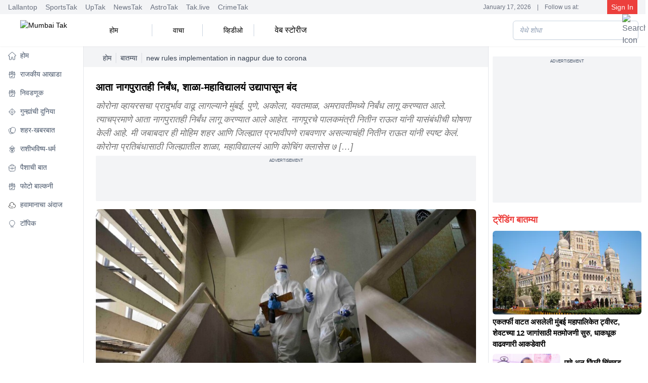

--- FILE ---
content_type: text/html; charset=utf-8
request_url: https://www.mumbaitak.in/news/story/new-rules-implementation-in-nagpur-due-to-corona-810419-2021-02-22
body_size: 37521
content:
<!DOCTYPE html><html lang="mr"><head><meta charSet="utf-8"/><meta name="viewport" content="width=device-width, initial-scale=1, maximum-scale=5"/><script id="SiteNavigationSchema" type="application/ld+json">{"@context":"https://schema.org","@type":"SiteNavigationElement","name":["होम","राजकीय आखाडा","निवडणूक","गुन्ह्यांची दुनिया","शहर-खबरबात","राशीभविष्य-धर्म","पैशाची बात","फोटो बाल्कनी","हवामानाचा अंदाज","टॉपिक"],"url":["https://www.mumbaitak.in/","https://www.mumbaitak.in/political-news","https://www.mumbaitak.in/election","https://www.mumbaitak.in/crime","https://www.mumbaitak.in/city-news","https://www.mumbaitak.in/astrology","https://www.mumbaitak.in/business","https://www.mumbaitak.in/photos","https://www.mumbaitak.in/weather","https://www.mumbaitak.in/topics"]}</script><link rel="preload" as="image" href="https://akm-img-a-in.tosshub.com/lingo/mumbaitak/images/story/202301/women_power_covid_19_fighters_18-960x520.jpg?size=948:533" fetchPriority="high" type="image/webp"/><title>आता नागपुरातही निर्बंध, शाळा-महाविद्यालयं उद्यापासून बंद - Mumbai Tak - new rules implementation in nagpur due to corona - </title><meta name="description" content="कोरोना व्हायरसचा प्रादुर्भाव वाढू लागल्याने मुंबई, पुणे, अकोला, यवतमाळ, अमरावतीमध्ये निर्बंध लागू करण्यात आले. त्याचप्रमाणे आता नागपुरातही निर्बंध लागू"/><meta name="robots" content="MAX-IMAGE-PREVIEW:LARGE"/><meta name="google-site-verification" content="uCinkSdPaj9X8VrDpfivcqzEPT2C86S6J555xt2QK3I"/><link rel="sitemap" type="application/xml" title="Sitemap" href="/rssfeeds/sitemap.xml"/><link rel="amphtml" href="https://www.mumbaitak.in/amp/news/story/new-rules-implementation-in-nagpur-due-to-corona-810419-2021-02-22"/><link rel="canonical" href="https://www.mumbaitak.in/news/story/new-rules-implementation-in-nagpur-due-to-corona-810419-2021-02-22"/><meta property="fb:pages" content="1650218602178200"/><meta property="og:site_name" content="Mumbai Tak"/><meta property="og:title" content="आता नागपुरातही निर्बंध, शाळा-महाविद्यालयं उद्यापासून बंद - Mumbai Tak - new rules implementation in nagpur due to corona - "/><meta property="og:description" content="कोरोना व्हायरसचा प्रादुर्भाव वाढू लागल्याने मुंबई, पुणे, अकोला, यवतमाळ, अमरावतीमध्ये निर्बंध लागू करण्यात आले. त्याचप्रमाणे आता नागपुरातही निर्बंध लागू"/><meta property="og:url" content="https://www.mumbaitak.in/news/story/new-rules-implementation-in-nagpur-due-to-corona-810419-2021-02-22"/><meta property="og:image" content="https://akm-img-a-in.tosshub.com/lingo/mumbaitak/images/story/202301/women_power_covid_19_fighters_18-960x520.jpg"/><meta name="twitter:card" content="summary_large_image"/><meta name="twitter:title" content="आता नागपुरातही निर्बंध, शाळा-महाविद्यालयं उद्यापासून बंद - Mumbai Tak - new rules implementation in nagpur due to corona - "/><meta name="twitter:image" content="https://akm-img-a-in.tosshub.com/lingo/mumbaitak/images/story/202301/women_power_covid_19_fighters_18-960x520.jpg"/><meta name="twitter:domain" content="mumbaitak.in"/><meta name="twitter:url" content="https://www.mumbaitak.in/news/story/new-rules-implementation-in-nagpur-due-to-corona-810419-2021-02-22"/><meta name="twitter:site_name" content="Mumbai Tak"/><meta name="twitter:description" content="कोरोना व्हायरसचा प्रादुर्भाव वाढू लागल्याने मुंबई, पुणे, अकोला, यवतमाळ, अमरावतीमध्ये निर्बंध लागू करण्यात आले. त्याचप्रमाणे आता नागपुरातही निर्बंध लागू"/><meta name="twitter:site" content="@mumbaitak"/><meta name="twitter:creator" content="@mumbaitak"/><meta name="author" content="मुंबई तक"/><meta property="article:published_time" content="2021-02-22T11:47:01+05:30"/><meta property="article:modified_time" content="2021-02-22T11:47:01+05:30"/><script id="WebpageSchema" type="application/ld+json">{"@context":"https://schema.org","@type":"WebPage","name":"आता नागपुरातही निर्बंध, शाळा-महाविद्यालयं उद्यापासून बंद - Mumbai Tak - new rules implementation in nagpur due to corona - ","description":"कोरोना व्हायरसचा प्रादुर्भाव वाढू लागल्याने मुंबई, पुणे, अकोला, यवतमाळ, अमरावतीमध्ये निर्बंध लागू करण्यात आले. त्याचप्रमाणे आता नागपुरातही निर्बंध लागू","url":"https://www.mumbaitak.in/news/story/new-rules-implementation-in-nagpur-due-to-corona-810419-2021-02-22","publisher":{"@type":"Organization","name":"Mumbai Tak","url":"https://www.mumbaitak.in","logo":{"@type":"ImageObject","url":"https://www.mumbaitak.in/assets/brand-logo-1-mbtak.png","height":60,"width":160}}}</script><script id="BreadcrumbSchema" type="application/ld+json">{"@context":"https://schema.org","@type":"BreadcrumbList","itemListElement":[{"@type":"ListItem","position":1,"item":{"name":"Home","@url":"https://www.mumbaitak.in","@id":"https://www.mumbaitak.in"}},{"@type":"ListItem","position":2,"item":{"name":"बातम्या","@url":"https://www.mumbaitak.in/news","@id":"https://www.mumbaitak.in/news"}}]}</script><script id="NewsArticleSchema" type="application/ld+json">{"@context":"https://schema.org","@type":"NewsArticle","mainEntityOfPage":{"@type":"WebPage","@id":"https://www.mumbaitak.in/news/story/new-rules-implementation-in-nagpur-due-to-corona-810419-2021-02-22"},"headline":"आता नागपुरातही निर्बंध, शाळा-महाविद्यालयं उद्यापासून बंद","description":"कोरोना व्हायरसचा प्रादुर्भाव वाढू लागल्याने मुंबई, पुणे, अकोला, यवतमाळ, अमरावतीमध्ये निर्बंध लागू करण्यात आले. त्याचप्रमाणे आता नागपुरातही निर्बंध लागू","image":{"@type":"ImageObject","height":720,"width":1280,"url":"https://akm-img-a-in.tosshub.com/lingo/mumbaitak/images/story/202301/women_power_covid_19_fighters_18-960x520.jpg"},"inLanguage":"mr","datePublished":"2021-02-22T11:47:01+05:30","dateModified":"2021-02-22T11:47:01+05:30","articleBody":"कोरोना व्हायरसचा प्रादुर्भाव वाढू लागल्याने मुंबई, पुणे, अकोला, यवतमाळ, अमरावतीमध्ये निर्बंध लागू करण्यात आले. त्याचप्रमाणे आता नागपुरातही निर्बंध लागू करण्यात आले आहेत. नागपूरचे पालकमंत्री नितीन राऊत यांनी यासंबंधीची घोषणा केली आहे. मी जबाबदार ही मोहिम शहर आणि जिल्ह्यात प्रभावीपणे राबवणार असल्याचंही नितीन राऊत यांनी स्पष्ट केलं. कोरोना प्रतिबंधासाठी जिल्ह्यातील शाळा, महाविद्यालयं आणि कोचिंग क्लासेस ७ मार्चपर्यंत बंद ठेवणार. जिल्ह्यातील सर्व बाजारपेठा शनिवार व रविवार बंद ठेवणार यातून वृत्तपत्रं, दूध, भाजीपाला, फळं, औषधं या सेवा वगळण्यात आल्या आहेत असंही नितीन राऊत यांनी स्पष्ट केलं.\nआणखी काय आहेत नियम?\nआठवडी बाजारामुळे होणारी गर्दी टाळण्यासाठी आठवडी बाजार ७ मार्च पर्यंत बंद ठेवला जाणार\nजिल्ह्यातील रेस्तराँ हे ५० टक्के क्षमतेने रात्री ९ पर्यंत सुरू ठेवण्यास संमती\nकोविड सेंटर्स पुन्हा सुरू करण्यात येणार \nलग्न, धार्मिक, सांस्कृतिक, राजकीय आणि सामाजिक कार्यक्रम दिनांक ७ मार्चपर्यंत बंद राहणार\nमास्क घातला नसेल तर कारवाई केली जाणार\nअसे काही नियम आहेत जे नितीन राऊत यांनी जाहीर केले आहेत. कोरोनाचा प्रादुर्भाव विदर्भात वाढतो आहे. अकोला, अमरावती, यवतमाळ या शहरांमध्ये कोरोनाचे रूग्ण वाढत आहेत. त्या पार्श्वभूमीवर हा निर्णय घेण्यात आला आहे. \nही बातमी वाचलीत का? –  महाराष्ट्रातील ‘या’ पाच जिल्ह्यात कोरोना पसरतोय हातपाय!\nकोरोना रूग्ण वाढत असल्याने नागपुरात उद्यापासून शाळा, महाविद्यालयं, कोचिंग क्लासेस बंद राहणार आहेत. ७ मार्चपर्यंत हे सगळं बंद असणार आहे. हॉटेल आणि रेस्तराँ हे एकूण क्षमतेच्या ५० टक्के क्षमतेने रात्री ९ पर्यंत सुरू राहणार आहेत. कोरोनाचा संसर्ग रोखण्यासाठी नागरिकांनी आम्हाला सहकार्य करावं असंही आवाहन नितीन राऊत यांनी केलं आहे.","author":{"@type":"Person","name":"मुंबई तक","url":"https://www.mumbaitak.in/author/mumbai-tak"},"publisher":{"@type":"Organization","name":"Mumbai Tak","logo":{"@type":"ImageObject","url":"https://www.mumbaitak.in/assets/brand-logo-1-mbtak.png","height":60,"width":160}}}</script><script id="ProfilePageSchema" type="application/ld+json">{"@context":"https://schema.org","@type":"ProfilePage","mainEntity":{"@type":"Person","@id":"https://www.mumbaitak.in/author/mumbai-tak","name":"मुंबई तक"},"hasPart":{"@type":"Article","headline":"आता नागपुरातही निर्बंध, शाळा-महाविद्यालयं उद्यापासून बंद","url":"https://www.mumbaitak.in/news/story/new-rules-implementation-in-nagpur-due-to-corona-810419-2021-02-22","datePublished":"2021-02-22T11:47:01+05:30","author":{"@type":"Person","@id":"https://www.mumbaitak.in/author/mumbai-tak","name":"मुंबई तक"}}}</script><script id="PersonSchema" type="application/ld+json">{"@context":"https://schema.org","@type":"Person","name":"मुंबई तक","url":"https://www.mumbaitak.in/author/mumbai-tak","worksFor":{"@type":"Organization","name":"Mumbai Tak","url":"https://www.mumbaitak.in"}}</script><script id="OrganizationSchema" type="application/ld+json">{"@context":"https://schema.org","@type":"Organization","name":"Mumbai Tak","url":"https://www.mumbaitak.in","Image":["https://www.mumbaitak.in/assets/brand-logo-1-mbtak.png"],"logo":{"@type":"ImageObject","url":"https://www.mumbaitak.in/assets/brand-logo-1-mbtak.png","width":160,"height":60},"address":{"@type":"PostalAddress","streetAddress":"FC8, Film City, Sector 16A","addressLocality":"Noida","addressRegion":"Uttar Pradesh","postalCode":"201301","addressCountry":"IN"},"telephone":"+91-120-4807100","sameAs":["https://www.facebook.com/mumbaitak","https://www.youtube.com/c/MumbaiTak/videos","https://twitter.com/mumbaitak","https://www.instagram.com/mumbaitak/"]}</script><script id="WebsiteSchema" type="application/ld+json">{"@context":"https://schema.org","@type":"WebSite","name":"Mumbai Tak","url":"https://www.mumbaitak.in","potentialAction":{"@type":"SearchAction","target":{"@type":"EntryPoint","urlTemplate":"https://www.mumbaitak.in/search/{search_term_string}"},"query-input":{"@type":"PropertyValueSpecification","valueRequired":"http://schema.org/True","valueName":"search_term_string"}}}</script><meta name="next-head-count" content="36"/><link rel="preconnect" href="//akm-img-a-in.tosshub.com"/><link rel="preconnect" href="https://www.googletagmanager.com"/><link rel="preconnect" href="//securepubads.g.doubleclick.net"/><link rel="dns-prefetch" href="//pagead2.googlesyndication.com"/><link rel="dns-prefetch" href="//ads.pubmatic.com"/><link rel="dns-prefetch" href="//partner.googleadservices.com"/><link rel="dns-prefetch" href="//static.chartbeat.com"/><link rel="dns-prefetch" href="//sb.scorecardresearch.com"/><link rel="dns-prefetch" href="//cdn.izooto.com"/><meta charSet="utf-8"/><link rel="icon" href="/favicon.ico"/><meta name="theme-color" content="#ed3f3c"/><meta http-equiv="X-UA-Compatible" content="IE=edge"/><meta name="language" content="mr"/><meta name="dc.language" content="mr"/><link rel="preload" href="https://akm-img-a-in.tosshub.com/lingo/mumbaitak/resources/prod/_next/static/css/a55795bdd1061513.css" as="style"/><link rel="stylesheet" href="https://akm-img-a-in.tosshub.com/lingo/mumbaitak/resources/prod/_next/static/css/a55795bdd1061513.css" data-n-g=""/><link rel="preload" href="https://akm-img-a-in.tosshub.com/lingo/mumbaitak/resources/prod/_next/static/css/056da6bda36562c7.css" as="style"/><link rel="stylesheet" href="https://akm-img-a-in.tosshub.com/lingo/mumbaitak/resources/prod/_next/static/css/056da6bda36562c7.css"/><link rel="preload" href="https://akm-img-a-in.tosshub.com/lingo/mumbaitak/resources/prod/_next/static/css/4da0f3561240da6b.css" as="style"/><link rel="stylesheet" href="https://akm-img-a-in.tosshub.com/lingo/mumbaitak/resources/prod/_next/static/css/4da0f3561240da6b.css"/><link rel="preload" href="https://akm-img-a-in.tosshub.com/lingo/mumbaitak/resources/prod/_next/static/css/a4bbdbd91f7129d1.css" as="style"/><link rel="stylesheet" href="https://akm-img-a-in.tosshub.com/lingo/mumbaitak/resources/prod/_next/static/css/a4bbdbd91f7129d1.css"/><link rel="preload" href="https://akm-img-a-in.tosshub.com/lingo/mumbaitak/resources/prod/_next/static/css/05e38b236798956f.css" as="style"/><link rel="stylesheet" href="https://akm-img-a-in.tosshub.com/lingo/mumbaitak/resources/prod/_next/static/css/05e38b236798956f.css"/><link rel="preload" href="https://akm-img-a-in.tosshub.com/lingo/mumbaitak/resources/prod/_next/static/css/9b6ba745de19fb38.css" as="style"/><link rel="stylesheet" href="https://akm-img-a-in.tosshub.com/lingo/mumbaitak/resources/prod/_next/static/css/9b6ba745de19fb38.css"/><noscript data-n-css=""></noscript><script defer="" nomodule="" src="https://akm-img-a-in.tosshub.com/lingo/mumbaitak/resources/prod/_next/static/chunks/polyfills-c67a75d1b6f99dc8.js"></script><script defer="" src="https://akm-img-a-in.tosshub.com/lingo/mumbaitak/resources/prod/_next/static/chunks/2024.1bed686a37d37306.js"></script><script defer="" src="https://akm-img-a-in.tosshub.com/lingo/mumbaitak/resources/prod/_next/static/chunks/8263.b7a6956c6d3cc5d2.js"></script><script defer="" src="https://akm-img-a-in.tosshub.com/lingo/mumbaitak/resources/prod/_next/static/chunks/3549-3560c87536a75396.js"></script><script defer="" src="https://akm-img-a-in.tosshub.com/lingo/mumbaitak/resources/prod/_next/static/chunks/6337.aed4f7aae4e99539.js"></script><script defer="" src="https://akm-img-a-in.tosshub.com/lingo/mumbaitak/resources/prod/_next/static/chunks/3985.2937f36aed492898.js"></script><script defer="" src="https://akm-img-a-in.tosshub.com/lingo/mumbaitak/resources/prod/_next/static/chunks/1116.3e68901db57e0cb0.js"></script><script defer="" src="https://akm-img-a-in.tosshub.com/lingo/mumbaitak/resources/prod/_next/static/chunks/8604.2430964d9d75b428.js"></script><script defer="" src="https://akm-img-a-in.tosshub.com/lingo/mumbaitak/resources/prod/_next/static/chunks/9622.10a5ac98e600ca16.js"></script><script defer="" src="https://akm-img-a-in.tosshub.com/lingo/mumbaitak/resources/prod/_next/static/chunks/9300.54c6957bab3092f1.js"></script><script defer="" src="https://akm-img-a-in.tosshub.com/lingo/mumbaitak/resources/prod/_next/static/chunks/5347.e924f76eb3bdd9f4.js"></script><script defer="" src="https://akm-img-a-in.tosshub.com/lingo/mumbaitak/resources/prod/_next/static/chunks/5480.a35ab020a7429ab8.js"></script><script defer="" src="https://akm-img-a-in.tosshub.com/lingo/mumbaitak/resources/prod/_next/static/chunks/3219.c43ef3ac5223d8ff.js"></script><script defer="" src="https://akm-img-a-in.tosshub.com/lingo/mumbaitak/resources/prod/_next/static/chunks/4397.ec10938a07ecf203.js"></script><script defer="" src="https://akm-img-a-in.tosshub.com/lingo/mumbaitak/resources/prod/_next/static/chunks/9289.49e093f636a8940d.js"></script><script defer="" src="https://akm-img-a-in.tosshub.com/lingo/mumbaitak/resources/prod/_next/static/chunks/9496.a9dddfd2a057897b.js"></script><script defer="" src="https://akm-img-a-in.tosshub.com/lingo/mumbaitak/resources/prod/_next/static/chunks/5729.05dd1400c735efa9.js"></script><script defer="" src="https://akm-img-a-in.tosshub.com/lingo/mumbaitak/resources/prod/_next/static/chunks/871.f777374d6775db08.js"></script><script defer="" src="https://akm-img-a-in.tosshub.com/lingo/mumbaitak/resources/prod/_next/static/chunks/3852.949caa325dc34560.js"></script><script defer="" src="https://akm-img-a-in.tosshub.com/lingo/mumbaitak/resources/prod/_next/static/chunks/934.81c50175dc55970e.js"></script><script defer="" src="https://akm-img-a-in.tosshub.com/lingo/mumbaitak/resources/prod/_next/static/chunks/5618.a732059458fb653c.js"></script><script defer="" src="https://akm-img-a-in.tosshub.com/lingo/mumbaitak/resources/prod/_next/static/chunks/7426.c1b515ad3f9cf582.js"></script><script defer="" src="https://akm-img-a-in.tosshub.com/lingo/mumbaitak/resources/prod/_next/static/chunks/7410.07fddadf1d837bcd.js"></script><script defer="" src="https://akm-img-a-in.tosshub.com/lingo/mumbaitak/resources/prod/_next/static/chunks/5763-e58e46da661a29f9.js"></script><script defer="" src="https://akm-img-a-in.tosshub.com/lingo/mumbaitak/resources/prod/_next/static/chunks/9855.8bb3be0868afeb85.js"></script><script defer="" src="https://akm-img-a-in.tosshub.com/lingo/mumbaitak/resources/prod/_next/static/chunks/8408.e33b541b4808123e.js"></script><script defer="" src="https://akm-img-a-in.tosshub.com/lingo/mumbaitak/resources/prod/_next/static/chunks/6362.f028a12fce40fb34.js"></script><script defer="" src="https://akm-img-a-in.tosshub.com/lingo/mumbaitak/resources/prod/_next/static/chunks/4600.71f7000aca988277.js"></script><script defer="" src="https://akm-img-a-in.tosshub.com/lingo/mumbaitak/resources/prod/_next/static/chunks/2283.765b29369a761238.js"></script><script defer="" src="https://akm-img-a-in.tosshub.com/lingo/mumbaitak/resources/prod/_next/static/chunks/4161.4c8efcdf2c3d0036.js"></script><script defer="" src="https://akm-img-a-in.tosshub.com/lingo/mumbaitak/resources/prod/_next/static/chunks/8251.0f2f932c8b6b7cba.js"></script><script defer="" src="https://akm-img-a-in.tosshub.com/lingo/mumbaitak/resources/prod/_next/static/chunks/877.de455233548a026e.js"></script><script defer="" src="https://akm-img-a-in.tosshub.com/lingo/mumbaitak/resources/prod/_next/static/chunks/6915.5583540fdd27a712.js"></script><script src="https://akm-img-a-in.tosshub.com/lingo/mumbaitak/resources/prod/_next/static/chunks/webpack-70df387e4fe09e35.js" defer=""></script><script src="https://akm-img-a-in.tosshub.com/lingo/mumbaitak/resources/prod/_next/static/chunks/framework-ca706bf673a13738.js" defer=""></script><script src="https://akm-img-a-in.tosshub.com/lingo/mumbaitak/resources/prod/_next/static/chunks/main-808b0a2d2cae13d6.js" defer=""></script><script src="https://akm-img-a-in.tosshub.com/lingo/mumbaitak/resources/prod/_next/static/chunks/pages/_app-55f6dc0985b33f2d.js" defer=""></script><script src="https://akm-img-a-in.tosshub.com/lingo/mumbaitak/resources/prod/_next/static/chunks/pages/%5Bcategory%5D/story/%5Bslug%5D-138bab4d8248c8d0.js" defer=""></script><script src="https://akm-img-a-in.tosshub.com/lingo/mumbaitak/resources/prod/_next/static/S3SDFS9LJiIRrOeVPEp4R/_buildManifest.js" defer=""></script><script src="https://akm-img-a-in.tosshub.com/lingo/mumbaitak/resources/prod/_next/static/S3SDFS9LJiIRrOeVPEp4R/_ssgManifest.js" defer=""></script><style id="__jsx-901c593e37b61e8e">.rws-icon{width:40px!important;height:40px!important;cursor:pointer;border:0;background:#1a78f6;padding:.5rem;-webkit-border-radius:.5rem;-moz-border-radius:.5rem;border-radius:.5rem;font-size:0}.rws-icons{display:-webkit-box!important;display:-webkit-flex!important;display:-moz-box!important;display:-ms-flexbox!important;display:flex!important;-webkit-box-align:center!important;-webkit-align-items:center!important;-moz-box-align:center!important;-ms-flex-align:center!important;align-items:center!important;-webkit-box-pack:center!important;-webkit-justify-content:center!important;-moz-box-pack:center!important;-ms-flex-pack:center!important;justify-content:center!important;grid-gap:.25rem!important}.rws-header{font-size:16px!important}</style>
<script>(window.BOOMR_mq=window.BOOMR_mq||[]).push(["addVar",{"rua.upush":"false","rua.cpush":"false","rua.upre":"false","rua.cpre":"false","rua.uprl":"false","rua.cprl":"false","rua.cprf":"false","rua.trans":"","rua.cook":"false","rua.ims":"false","rua.ufprl":"false","rua.cfprl":"false","rua.isuxp":"false","rua.texp":"norulematch","rua.ceh":"false","rua.ueh":"false","rua.ieh.st":"0"}]);</script>
                              <script>!function(e){var n="https://s.go-mpulse.net/boomerang/";if("False"=="True")e.BOOMR_config=e.BOOMR_config||{},e.BOOMR_config.PageParams=e.BOOMR_config.PageParams||{},e.BOOMR_config.PageParams.pci=!0,n="https://s2.go-mpulse.net/boomerang/";if(window.BOOMR_API_key="5VGAZ-UGRPU-B54UA-TZHD9-VC2H6",function(){function e(){if(!r){var e=document.createElement("script");e.id="boomr-scr-as",e.src=window.BOOMR.url,e.async=!0,o.appendChild(e),r=!0}}function t(e){r=!0;var n,t,a,i,d=document,O=window;if(window.BOOMR.snippetMethod=e?"if":"i",t=function(e,n){var t=d.createElement("script");t.id=n||"boomr-if-as",t.src=window.BOOMR.url,BOOMR_lstart=(new Date).getTime(),e=e||d.body,e.appendChild(t)},!window.addEventListener&&window.attachEvent&&navigator.userAgent.match(/MSIE [67]\./))return window.BOOMR.snippetMethod="s",void t(o,"boomr-async");a=document.createElement("IFRAME"),a.src="about:blank",a.title="",a.role="presentation",a.loading="eager",i=(a.frameElement||a).style,i.width=0,i.height=0,i.border=0,i.display="none",o.appendChild(a);try{O=a.contentWindow,d=O.document.open()}catch(_){n=document.domain,a.src="javascript:var d=document.open();d.domain='"+n+"';void 0;",O=a.contentWindow,d=O.document.open()}if(n)d._boomrl=function(){this.domain=n,t()},d.write("<bo"+"dy onload='document._boomrl();'>");else if(O._boomrl=function(){t()},O.addEventListener)O.addEventListener("load",O._boomrl,!1);else if(O.attachEvent)O.attachEvent("onload",O._boomrl);d.close()}function a(e){window.BOOMR_onload=e&&e.timeStamp||(new Date).getTime()}if(!window.BOOMR||!window.BOOMR.version&&!window.BOOMR.snippetExecuted){window.BOOMR=window.BOOMR||{},window.BOOMR.snippetStart=(new Date).getTime(),window.BOOMR.snippetExecuted=!0,window.BOOMR.snippetVersion=14,window.BOOMR.url=n+"5VGAZ-UGRPU-B54UA-TZHD9-VC2H6";var i=document.currentScript||document.getElementsByTagName("script")[0],o=i.parentNode,r=!1,d=document.createElement("link");if(d.relList&&"function"==typeof d.relList.supports&&d.relList.supports("preload")&&"as"in d)window.BOOMR.snippetMethod="p",d.href=window.BOOMR.url,d.rel="preload",d.as="script",d.addEventListener("load",e),d.addEventListener("error",function(){t(!0)}),setTimeout(function(){if(!r)t(!0)},3e3),BOOMR_lstart=(new Date).getTime(),o.appendChild(d);else t(!1);if(window.addEventListener)window.addEventListener("load",a,!1);else if(window.attachEvent)window.attachEvent("onload",a)}}(),"".length>0)if(e&&"performance"in e&&e.performance&&"function"==typeof e.performance.setResourceTimingBufferSize)e.performance.setResourceTimingBufferSize();!function(){if(BOOMR=e.BOOMR||{},BOOMR.plugins=BOOMR.plugins||{},!BOOMR.plugins.AK){var n=""=="true"?1:0,t="",a="aodgp2yx3thiu2lladba-f-ffb3feadf-clientnsv4-s.akamaihd.net",i="false"=="true"?2:1,o={"ak.v":"39","ak.cp":"1586691","ak.ai":parseInt("1018093",10),"ak.ol":"0","ak.cr":9,"ak.ipv":4,"ak.proto":"h2","ak.rid":"3bad12c6","ak.r":41406,"ak.a2":n,"ak.m":"dscr","ak.n":"ff","ak.bpcip":"3.134.103.0","ak.cport":38744,"ak.gh":"23.216.9.138","ak.quicv":"","ak.tlsv":"tls1.3","ak.0rtt":"","ak.0rtt.ed":"","ak.csrc":"-","ak.acc":"","ak.t":"1768620226","ak.ak":"hOBiQwZUYzCg5VSAfCLimQ==8haIg3nB0EMNyWQKPi9ZeJ8Kn8Io4mujERrCbWini2/I62CL6dQaxflVtQnTekju+YrjcItPniKI9QCCo/GAR1lLtm9fp0KWw74DZ745K/dKtILW8n7AHtuXk8mhym061d2VN5UaYJN4AeCA7vv4rYNZVARs4I5eVkiiOVlqe+A4gMNGgG0dB+DmfPA+qHTynOeSAOUZ6HPTk/z0w3LnlImq8pPPElBaeRIA2XOLo8z/0rsDFkJaiZzaPjR5j5kN0CXI96cJX6JzDlW+maYSNoX3u5/JP93L+9f9JFAP7ukCUz74f52OIvdW4oZlUeAFNBuB/em9QjnI+iP2+4jZlpZZinaHOyZZLTFBqxManGqBmdrPJ3Qzdhgsd8xJ/cA6vO7oWkooSICOYXhMG9QEGUO73vI53ZkiMr9oDlxY0Tk=","ak.pv":"12","ak.dpoabenc":"","ak.tf":i};if(""!==t)o["ak.ruds"]=t;var r={i:!1,av:function(n){var t="http.initiator";if(n&&(!n[t]||"spa_hard"===n[t]))o["ak.feo"]=void 0!==e.aFeoApplied?1:0,BOOMR.addVar(o)},rv:function(){var e=["ak.bpcip","ak.cport","ak.cr","ak.csrc","ak.gh","ak.ipv","ak.m","ak.n","ak.ol","ak.proto","ak.quicv","ak.tlsv","ak.0rtt","ak.0rtt.ed","ak.r","ak.acc","ak.t","ak.tf"];BOOMR.removeVar(e)}};BOOMR.plugins.AK={akVars:o,akDNSPreFetchDomain:a,init:function(){if(!r.i){var e=BOOMR.subscribe;e("before_beacon",r.av,null,null),e("onbeacon",r.rv,null,null),r.i=!0}return this},is_complete:function(){return!0}}}}()}(window);</script></head><body><noscript><iframe src="https://www.googletagmanager.com/ns.html?id=GTM-WQW9ZDP"
            height="0" width="0" style="display:none;visibility:hidden"></iframe></noscript><noscript><iframe src=https://www.googletagmanager.com/ns.html?id=GTM-M57NDHZ
            height="0" width="0" style="display:none;visibility:hidden"></iframe></noscript><div id="__next"><div class="max-w-layout mx-auto"><div class="hidden md:block"><div class="flex justify-between items-center   px-4 bg-gray-100 shadow-xs text-xs text-gray-500 overflow-x-auto overflow-y-hidden"><div class="flex space-x-2"><div class="pe-2"><a href="https://www.thelallantop.com/" target="_blank" rel="noopener noreferrer" class="hover:text-primary">Lallantop</a></div><div class="pe-2"><a href="https://thesportstak.com/" target="_blank" rel="noopener noreferrer" class="hover:text-primary">SportsTak</a></div><div class="pe-2"><a href="https://www.uptak.in/" target="_blank" rel="noopener noreferrer" class="hover:text-primary">UpTak</a></div><div class="pe-2"><a href="https://www.newstak.in/" target="_blank" rel="noopener noreferrer" class="hover:text-primary">NewsTak</a></div><div class="pe-2"><a href="https://www.astrotak.com/" target="_blank" rel="noopener noreferrer" class="hover:text-primary">AstroTak</a></div><div class="pe-2"><a href="https://www.tak.live/" target="_blank" rel="noopener noreferrer" class="hover:text-primary">Tak.live</a></div><div class="pe-2"><a href="https://www.crimetak.in/" target="_blank" rel="noopener noreferrer" class="hover:text-primary">CrimeTak</a></div></div><div class="flex items-center space-x-1 ps-1 text-xs"><span class="text-primary"></span><span class="px-1 line-clamp-1">January 17, 2026</span><span class="px-1">|</span><span class="px-1 line-clamp-1"> Follow us at: </span><span class="text-primary px-1 text-center"><a class="inline" href="https://twitter.com/mumbaitak"></a></span><span class="text-primary px-1 text-center"><a class="inline" href="https://www.facebook.com/mumbaitak"></a></span><span class="text-primary px-1 text-center"><a class="inline" href="https://www.instagram.com/mumbaitak/"></a></span><span class="text-primary px-1 text-center"><a class="inline" href="https://www.youtube.com/c/MumbaiTak/videos"></a></span><div class="w-[5.4rem] h-7 bg-gray-300 animate-pulse"></div></div></div></div><header class="header_headers__5ZiTt"><div class="block md:hidden"><nav class="w-full top-0 z-50 bg-white shadow-md"><div class=" flex items-center justify-between px-2 py-1"><div class="flex items-center"><button class="min-w-[35px] text-gray-500 focus:outline-none"><img class="min-w-[35px]" src="/assets/icons/svg/menu.svg" alt="menu icon" width="35" height="35" loading="eager"/></button><div class="ml-2"><a href="https://www.mumbaitak.in"><img src="/assets/brand-logo-1-mbtak.png" alt="Mumbai Tak" title="Mumbai Tak" loading="eager" height="40" width="103" class="w-[105px] h-[33px]"/></a></div></div><div class="flex space-x-2 ml-2 max-w-[50%]"><div class="flex items-center max-w-auto"><button class="text-gray-700 focus:outline-none md:hidden"><img loading="eager" height="24" width="24" src="/assets/icons/svg/search.svg" alt="Search Icon"/></button></div></div></div><div class="relative"><div class="flex overflow-x-auto py-1"><div class="group  border-bottom false" id="dropdownHoverButton_head_457156"><a href="https://www.mumbaitak.in/" id="dropdownHoverButton_457156" title="होम" class="px-2 bg-white text-black min-w-fit flex items-center whitespace-nowrap hover:text-primary" data-dropdown-toggle="dropdownHover_457156"><div class="w-4 h-4 mx-1"></div><div class="false">होम</div></a></div><div class="group  border-bottom false" id="dropdownHoverButton_head_457158"><a href="https://www.mumbaitak.in/political-news" id="dropdownHoverButton_457158" title="राजकीय आखाडा" class="px-2 bg-white text-black min-w-fit flex items-center whitespace-nowrap hover:text-primary" data-dropdown-toggle="dropdownHover_457158"><div class="w-4 h-4 mx-1"></div><div class="false">राजकीय आखाडा</div></a></div><div class="group  border-bottom false" id="dropdownHoverButton_head_705742"><a href="https://www.mumbaitak.in/election" id="dropdownHoverButton_705742" title="निवडणूक" class="px-2 bg-white text-black min-w-fit flex items-center whitespace-nowrap hover:text-primary" data-dropdown-toggle="dropdownHover_705742"><div class="w-4 h-4 mx-1"></div><div class="false">निवडणूक</div></a></div><div class="group  border-bottom false" id="dropdownHoverButton_head_457159"><a href="https://www.mumbaitak.in/crime" id="dropdownHoverButton_457159" title="गुन्ह्यांची दुनिया" class="px-2 bg-white text-black min-w-fit flex items-center whitespace-nowrap hover:text-primary" data-dropdown-toggle="dropdownHover_457159"><div class="w-4 h-4 mx-1"></div><div class="false">गुन्ह्यांची दुनिया</div></a></div><div class="group  border-bottom false" id="dropdownHoverButton_head_457163"><div id="dropdownHoverButton_457163" title="शहर-खबरबात" class="px-2 bg-white text-black min-w-fit flex items-center whitespace-nowrap hover:text-primary" data-dropdown-toggle="dropdownHover_457163"><div class="w-4 h-4 mx-1"></div><div class="false"><a href="https://www.mumbaitak.in/city-news">शहर-खबरबात</a></div><svg class="w-2 h-2 ml-4 inline" aria-hidden="true" xmlns="http://www.w3.org/2000/svg" fill="none" viewBox="0 0 10 6"><path stroke="currentColor" stroke-linecap="round" stroke-linejoin="round" stroke-width="2" d="m1 1 4 4 4-4"></path></svg></div></div><div class="group  border-bottom false" id="dropdownHoverButton_head_693350"><a href="https://www.mumbaitak.in/astrology" id="dropdownHoverButton_693350" title="राशीभविष्य-धर्म" class="px-2 bg-white text-black min-w-fit flex items-center whitespace-nowrap hover:text-primary" data-dropdown-toggle="dropdownHover_693350"><div class="w-4 h-4 mx-1"></div><div class="false">राशीभविष्य-धर्म</div></a></div><div class="group  border-bottom false" id="dropdownHoverButton_head_693591"><a href="https://www.mumbaitak.in/business" id="dropdownHoverButton_693591" title="पैशाची बात" class="px-2 bg-white text-black min-w-fit flex items-center whitespace-nowrap hover:text-primary" data-dropdown-toggle="dropdownHover_693591"><div class="w-4 h-4 mx-1"></div><div class="false">पैशाची बात</div></a></div><div class="group  border-bottom false" id="dropdownHoverButton_head_696419"><a href="https://www.mumbaitak.in/photos" id="dropdownHoverButton_696419" title="फोटो बाल्कनी" class="px-2 bg-white text-black min-w-fit flex items-center whitespace-nowrap hover:text-primary" data-dropdown-toggle="dropdownHover_696419"><div class="w-4 h-4 mx-1"></div><div class="false">फोटो बाल्कनी</div></a></div><div class="group  border-bottom false" id="dropdownHoverButton_head_697059"><a href="https://www.mumbaitak.in/weather" id="dropdownHoverButton_697059" title="हवामानाचा अंदाज" class="px-2 bg-white text-black min-w-fit flex items-center whitespace-nowrap hover:text-primary" data-dropdown-toggle="dropdownHover_697059"><div class="w-4 h-4 mx-1"></div><div class="false">हवामानाचा अंदाज</div></a></div><div class="group  border-bottom false" id="dropdownHoverButton_head_457179"><a href="https://www.mumbaitak.in/topics" id="dropdownHoverButton_457179" title="टॉपिक" class="px-2 bg-white text-black min-w-fit flex items-center whitespace-nowrap hover:text-primary" data-dropdown-toggle="dropdownHover_457179"><div class="w-4 h-4 mx-1"></div><div class="false">टॉपिक</div></a></div></div></div></nav><div class="fixed inset-0 bg-black bg-opacity-50 z-50 transition-opacity opacity-0 pointer-events-none"></div><section><div class="fixed inset-y-0 left-0 overflow-y-auto bottom-[65px] transform w-screen text-slate-700 shadow-xl z-50 bg-white transition-transform -translate-x-full" style="z-index:101"><div class="flex flex-col bg-primary"><div class="flex items-center justify-between"><div class="ml-2"><a href="https://www.mumbaitak.in"><img src="/assets/brand-logo-1-mbtak.png" alt="Mumbai Tak" class="ps-4 pt-2" title="Mumbai Tak" loading="eager" height="40" width="103"/></a><div class="mx-2 mt-4 flex items-center gap-2"><button class="flex flex-col justify-center"><a href="https://auth.indiatoday.in/saml_login/other/aHR0cHM6Ly93d3cubXVtYmFpdGFrLmluL25ld3Mvc3RvcnkvbmV3LXJ1bGVzLWltcGxlbWVudGF0aW9uLWluLW5hZ3B1ci1kdWUtdG8tY29yb25hLTgxMDQxOS0yMDIxLTAyLTIyI3Nzb2xvZ2luPTE=" class="text-md text-white underline hover:text-white">Sign In<!-- --> </a></button></div></div><button class="focus:outline-none rounded-sm p-2 mb-12 mt-0"><span class="h-6 w-6 text-white"></span></button></div><div class="flex my-2 mx-4 h-[40px]"><div class="flex items-center justify-center w-full"><div class="relative w-full"><input id="search" class=" placeholder:italic placeholder:text-slate-400 block w-full bg-white border border-slate-300 rounded-md py-1 pl-3 pr-10 shadow-sm focus:outline-none focus:border-red-300 focus:ring-red-300 focus:ring-1 sm:text-sm max-h-[40px]" placeholder="येथे शोधा" type="text" name="search" value=""/><div class="absolute inset-y-0 right-0 flex items-center pr-3"><img class="text-gray-500" loading="eager" height="20" width="20" src="/assets/icons/svg/search.svg" alt="Search Icon"/></div></div></div></div></div><ul class="divide-y divide-gray-200 bg-white dark:divide-gray-800 rounded-t-xl pt-2"><li id="457156" class="hover:bg-primary-300 group"><a href="https://www.mumbaitak.in/" title="होम"><div class="flex items-center align-middle justify-between space-x-4 rtl:space-x-reverse border-l-4 border-l-white hover:border-l-4 hover:border-l-primary py-2 px-4"><p class="text-lg font-bold truncatetext-white hover:text-primary" id="dropdownHoverButton_0" data-dropdown-toggle="dropdownHover_0"><div class="w-4 h-4 inline mx-2"></div>होम</p></div></a></li><li id="457158" class="hover:bg-primary-300 group"><a href="https://www.mumbaitak.in/political-news" title="राजकीय आखाडा"><div class="flex items-center align-middle justify-between space-x-4 rtl:space-x-reverse border-l-4 border-l-white hover:border-l-4 hover:border-l-primary py-2 px-4"><p class="text-lg font-bold truncatetext-white hover:text-primary" id="dropdownHoverButton_1" data-dropdown-toggle="dropdownHover_1"><div class="w-4 h-4 inline mx-2"></div>राजकीय आखाडा</p></div></a></li><li id="705742" class="hover:bg-primary-300 group"><a href="https://www.mumbaitak.in/election" title="निवडणूक"><div class="flex items-center align-middle justify-between space-x-4 rtl:space-x-reverse border-l-4 border-l-white hover:border-l-4 hover:border-l-primary py-2 px-4"><p class="text-lg font-bold truncatetext-white hover:text-primary" id="dropdownHoverButton_2" data-dropdown-toggle="dropdownHover_2"><div class="w-4 h-4 inline mx-2"></div>निवडणूक</p></div></a></li><li id="457159" class="hover:bg-primary-300 group"><a href="https://www.mumbaitak.in/crime" title="गुन्ह्यांची दुनिया"><div class="flex items-center align-middle justify-between space-x-4 rtl:space-x-reverse border-l-4 border-l-white hover:border-l-4 hover:border-l-primary py-2 px-4"><p class="text-lg font-bold truncatetext-white hover:text-primary" id="dropdownHoverButton_3" data-dropdown-toggle="dropdownHover_3"><div class="w-4 h-4 inline mx-2"></div>गुन्ह्यांची दुनिया</p></div></a></li><li id="457163" class="hover:bg-primary-300 group"><div title="शहर-खबरबात"><div class="flex items-center align-middle justify-between space-x-4 rtl:space-x-reverse border-l-4 border-l-white hover:border-l-4 hover:border-l-primary py-2 px-4"><p class="text-lg font-bold truncatetext-white hover:text-primary" id="dropdownHoverButton_4" data-dropdown-toggle="dropdownHover_4"><div class="w-4 h-4 inline mx-2"></div><a href="https://www.mumbaitak.in/city-news" style="font-size:18px;font-weight:700">शहर-खबरबात</a></p><svg class="w-2 h-2 ml-1" aria-hidden="true" xmlns="http://www.w3.org/2000/svg" fill="none" viewBox="0 0 10 6"><path stroke="currentColor" stroke-linecap="round" stroke-linejoin="round" stroke-width="2" d="m1 1 4 4 4-4"></path></svg></div></div></li><li id="693350" class="hover:bg-primary-300 group"><a href="https://www.mumbaitak.in/astrology" title="राशीभविष्य-धर्म"><div class="flex items-center align-middle justify-between space-x-4 rtl:space-x-reverse border-l-4 border-l-white hover:border-l-4 hover:border-l-primary py-2 px-4"><p class="text-lg font-bold truncatetext-white hover:text-primary" id="dropdownHoverButton_5" data-dropdown-toggle="dropdownHover_5"><div class="w-4 h-4 inline mx-2"></div>राशीभविष्य-धर्म</p></div></a></li><li id="693591" class="hover:bg-primary-300 group"><a href="https://www.mumbaitak.in/business" title="पैशाची बात"><div class="flex items-center align-middle justify-between space-x-4 rtl:space-x-reverse border-l-4 border-l-white hover:border-l-4 hover:border-l-primary py-2 px-4"><p class="text-lg font-bold truncatetext-white hover:text-primary" id="dropdownHoverButton_6" data-dropdown-toggle="dropdownHover_6"><div class="w-4 h-4 inline mx-2"></div>पैशाची बात</p></div></a></li><li id="696419" class="hover:bg-primary-300 group"><a href="https://www.mumbaitak.in/photos" title="फोटो बाल्कनी"><div class="flex items-center align-middle justify-between space-x-4 rtl:space-x-reverse border-l-4 border-l-white hover:border-l-4 hover:border-l-primary py-2 px-4"><p class="text-lg font-bold truncatetext-white hover:text-primary" id="dropdownHoverButton_7" data-dropdown-toggle="dropdownHover_7"><div class="w-4 h-4 inline mx-2"></div>फोटो बाल्कनी</p></div></a></li><li id="697059" class="hover:bg-primary-300 group"><a href="https://www.mumbaitak.in/weather" title="हवामानाचा अंदाज"><div class="flex items-center align-middle justify-between space-x-4 rtl:space-x-reverse border-l-4 border-l-white hover:border-l-4 hover:border-l-primary py-2 px-4"><p class="text-lg font-bold truncatetext-white hover:text-primary" id="dropdownHoverButton_8" data-dropdown-toggle="dropdownHover_8"><div class="w-4 h-4 inline mx-2"></div>हवामानाचा अंदाज</p></div></a></li><li id="457179" class="hover:bg-primary-300 group"><a href="https://www.mumbaitak.in/topics" title="टॉपिक"><div class="flex items-center align-middle justify-between space-x-4 rtl:space-x-reverse border-l-4 border-l-white hover:border-l-4 hover:border-l-primary py-2 px-4"><p class="text-lg font-bold truncatetext-white hover:text-primary" id="dropdownHoverButton_9" data-dropdown-toggle="dropdownHover_9"><div class="w-4 h-4 inline mx-2"></div>टॉपिक</p></div></a></li></ul></div></section><style>
       .vdo_floating {
          bottom: 80px !important;
        }
      

        </style></div><div class="hidden md:block"><nav class="top-0 bg-white shadow-sm lg:pl-10 md:pl-10 sm:pl-2 min-h-[4rem] relative"><div class="w-full flex justify-between items-center py-2 h-16"><div class="shrink-0 min-w-[104px] md:w-[14.67%]" style="width:auto"><a href="/"><img src="/assets/brand-logo-1-mbtak.png" title="Mumbai Tak" alt="Mumbai Tak" height="50px" width="130px" loading="eager" class="w-[121px] h-[40px]"/></a></div><div class="right-0 bg-white w-full md:static md:flex ms-5 divide-x divide-slate-300 md:w-[63%]"><a href="https://www.mumbaitak.in/" class="flex items-center px-4 hover:text-primary min-w-[100px]" title="होम">होम</a><a href="https://www.mumbaitak.in/stories" class="flex items-center px-4 hover:text-primary min-w-[100px]" title="वाचा"><div class="min-w-[25px]"></div>वाचा</a><a href="https://www.mumbaitak.in/videos" class="flex items-center px-4 hover:text-primary min-w-[102px]" title=" व्हिडीओ "><div class="min-w-[25px]"></div> व्हिडीओ </a><div class="flex items-center px-4 hover:text-primary min-w-[126px]" role="button" title=" वेब स्टोरीज"><div class="min-w-[25px]"></div> वेब स्टोरीज</div></div><div class="absolute top-0 right-0 bg-white z-50 w-full md:static md:flex md:items-center md:w-[22.33%]"><div class="flex items-center mx-auto w-[90%]"><div class="relative w-full"><input id="search" class="desktopNavbar_searchInput__CvDvS placeholder:italic placeholder:text-slate-400 block w-full bg-white border border-slate-300 rounded-md py-2 pl-3 pr-10 shadow-sm focus:outline-none focus:border-red-300 focus:ring-red-300 focus:ring-1 sm:text-sm" placeholder="येथे शोधा" type="text" name="search" minLength="1" value=""/><div class="absolute inset-y-0 right-0 flex items-center pr-3"><img class="text-gray-500" loading="eager" src="/assets/icons/svg/search.svg" alt="Search Icon" height="20" width="20"/></div></div></div></div></div></nav></div></header><div class="md:flex"><div class="md:w-[13%]"><aside class="leftSidebar_sidebar__rPr_6 hidden md:flex flex-col overflow-scroll h-full   border-r-[1px] border-gray-200"><div><a href="https://www.mumbaitak.in/" role="button" id="457156" title="होम" activeclassname=" bg-primary-300 !text-primary border-l-4 border-l-primary" class="flex items-center justify-between px-4 md:py-2 sm:py-1 text-slate-600 hover:bg-primary-300 hover:text-primary"><div class="flex items-center"><div class="w-4 h-4"></div><span id="dropdownHoverButton_0" data-dropdown-toggle="dropdownHover_0" class="mx-2 font-medium">होम</span></div></a></div><div><a href="https://www.mumbaitak.in/political-news" role="button" id="457158" title="राजकीय आखाडा" activeclassname=" bg-primary-300 !text-primary border-l-4 border-l-primary" class="flex items-center justify-between px-4 md:py-2 sm:py-1 text-slate-600 hover:bg-primary-300 hover:text-primary"><div class="flex items-center"><div class="w-4 h-4"></div><span id="dropdownHoverButton_1" data-dropdown-toggle="dropdownHover_1" class="mx-2 font-medium">राजकीय आखाडा</span></div></a></div><div><a href="https://www.mumbaitak.in/election" role="button" id="705742" title="निवडणूक" activeclassname=" bg-primary-300 !text-primary border-l-4 border-l-primary" class="flex items-center justify-between px-4 md:py-2 sm:py-1 text-slate-600 hover:bg-primary-300 hover:text-primary"><div class="flex items-center"><div class="w-4 h-4"></div><span id="dropdownHoverButton_2" data-dropdown-toggle="dropdownHover_2" class="mx-2 font-medium">निवडणूक</span></div></a></div><div><a href="https://www.mumbaitak.in/crime" role="button" id="457159" title="गुन्ह्यांची दुनिया" activeclassname=" bg-primary-300 !text-primary border-l-4 border-l-primary" class="flex items-center justify-between px-4 md:py-2 sm:py-1 text-slate-600 hover:bg-primary-300 hover:text-primary"><div class="flex items-center"><div class="w-4 h-4"></div><span id="dropdownHoverButton_3" data-dropdown-toggle="dropdownHover_3" class="mx-2 font-medium">गुन्ह्यांची दुनिया</span></div></a></div><div><a href="https://www.mumbaitak.in/city-news" role="button" id="457163" title="शहर-खबरबात" activeclassname=" bg-primary-300 !text-primary border-l-4 border-l-primary" class="flex items-center justify-between px-4 md:py-2 sm:py-1 text-slate-600 hover:bg-primary-300 hover:text-primary"><div class="flex items-center"><div class="w-4 h-4"></div><span id="dropdownHoverButton_4" data-dropdown-toggle="dropdownHover_4" class="mx-2 font-medium">शहर-खबरबात</span></div><button class="ml-2 flex items-center justify-center" aria-label="Open submenu"><span class="w-8 h-8 absolute"></span></button></a></div><div><a href="https://www.mumbaitak.in/astrology" role="button" id="693350" title="राशीभविष्य-धर्म" activeclassname=" bg-primary-300 !text-primary border-l-4 border-l-primary" class="flex items-center justify-between px-4 md:py-2 sm:py-1 text-slate-600 hover:bg-primary-300 hover:text-primary"><div class="flex items-center"><div class="w-4 h-4"></div><span id="dropdownHoverButton_5" data-dropdown-toggle="dropdownHover_5" class="mx-2 font-medium">राशीभविष्य-धर्म</span></div></a></div><div><a href="https://www.mumbaitak.in/business" role="button" id="693591" title="पैशाची बात" activeclassname=" bg-primary-300 !text-primary border-l-4 border-l-primary" class="flex items-center justify-between px-4 md:py-2 sm:py-1 text-slate-600 hover:bg-primary-300 hover:text-primary"><div class="flex items-center"><div class="w-4 h-4"></div><span id="dropdownHoverButton_6" data-dropdown-toggle="dropdownHover_6" class="mx-2 font-medium">पैशाची बात</span></div></a></div><div><a href="https://www.mumbaitak.in/photos" role="button" id="696419" title="फोटो बाल्कनी" activeclassname=" bg-primary-300 !text-primary border-l-4 border-l-primary" class="flex items-center justify-between px-4 md:py-2 sm:py-1 text-slate-600 hover:bg-primary-300 hover:text-primary"><div class="flex items-center"><div class="w-4 h-4"></div><span id="dropdownHoverButton_7" data-dropdown-toggle="dropdownHover_7" class="mx-2 font-medium">फोटो बाल्कनी</span></div></a></div><div><a href="https://www.mumbaitak.in/weather" role="button" id="697059" title="हवामानाचा अंदाज" activeclassname=" bg-primary-300 !text-primary border-l-4 border-l-primary" class="flex items-center justify-between px-4 md:py-2 sm:py-1 text-slate-600 hover:bg-primary-300 hover:text-primary"><div class="flex items-center"><div class="w-4 h-4"></div><span id="dropdownHoverButton_8" data-dropdown-toggle="dropdownHover_8" class="mx-2 font-medium">हवामानाचा अंदाज</span></div></a></div><div><a href="https://www.mumbaitak.in/topics" role="button" id="457179" title="टॉपिक" activeclassname=" bg-primary-300 !text-primary border-l-4 border-l-primary" class="flex items-center justify-between px-4 md:py-2 sm:py-1 text-slate-600 hover:bg-primary-300 hover:text-primary"><div class="flex items-center"><div class="w-4 h-4"></div><span id="dropdownHoverButton_9" data-dropdown-toggle="dropdownHover_9" class="mx-2 font-medium">टॉपिक</span></div></a></div><div class="flex-grow"></div><div class="flex items-start justify-start gap-2  sm:gap-0 py-3"><a href="https://twitter.com/mumbaitak" target="_blank" class="w-8 h-8 text-primary"></a><a href="https://www.facebook.com/mumbaitak" target="_blank" class="w-8 h-8 text-primary"></a><a href="https://www.instagram.com/mumbaitak/" target="_blank" class="w-8 h-8 text-primary"></a><a href="https://www.youtube.com/c/MumbaiTak/videos" target="_blank" class="w-8 h-8 text-primary"></a></div></aside></div><div class="md:w-[87%] relative"><main><section class="md:flex"><section class="md:w-[72%]"><section><div class="px-4"></div><div class="px-4"></div><div class="bg-gray-100 py-2"><nav style="-ms-overflow-style:none;scrollbar-width:none" class="text-gray-700 text-sm md:mx-4 overflow-x-auto md:overflow-hidden max-w-full    " aria-label="Breadcrumb"><ol class="list-none p-0 inline-flex divide-x-2 items-center"><li class="flex items-center px-2"><a href="/" class="text-gray-700 hover:text-primary" style="display:flex"><div class="min-w-[14px]" style="align-self:center"></div>होम</a></li><li class="flex items-center px-2 line-clamp-1"><a href="/news" class="text-gray-700 whitespace-nowrap  hover:text-primary" aria-current="page">बातम्या</a></li><li class="px-2  max-w-[10rem] whitespace-nowrap md:max-w-[25rem] line-clamp-1">new rules implementation in nagpur due to corona</li></ol></nav></div><article class="mx-2 md:mx-4 md:px-2 py-4 px-1"><div class="text-2xl font-bold my-2"><h1>आता नागपुरातही निर्बंध, शाळा-महाविद्यालयं उद्यापासून बंद</h1></div><div class="bg-white w-full border-gray-200 border-y md:hidden"><div class="flex items-center"><p class="text-primary text-lg font-semibold pr-1"><a href="/author/mumbai-tak"><h4 class="font-semibold news_author_text__hDPsW">मुंबई तक</h4></a></p><time class="text-gray-500 font-light news_author_text__hDPsW"> • 11:47 AM  • 22 Feb 2021</time></div></div><h2 style="color:#777;font-style:italic">कोरोना व्हायरसचा प्रादुर्भाव वाढू लागल्याने मुंबई, पुणे, अकोला, यवतमाळ, अमरावतीमध्ये निर्बंध लागू करण्यात आले. त्याचप्रमाणे आता नागपुरातही निर्बंध लागू करण्यात आले आहेत. नागपूरचे पालकमंत्री नितीन राऊत यांनी यासंबंधीची घोषणा केली आहे. मी जबाबदार ही मोहिम शहर आणि जिल्ह्यात प्रभावीपणे राबवणार असल्याचंही नितीन राऊत यांनी स्पष्ट केलं. कोरोना प्रतिबंधासाठी जिल्ह्यातील शाळा, महाविद्यालयं आणि कोचिंग क्लासेस ७ [&hellip;]
</h2><div class=" bg-gray-100 text-center my-1 rounded-sm block md:hidden lg:hidden xl:hidden" style="overflow:auto;height:315px"><p class="text-xs font-extralight text-slate-600 py-1">ADVERTISEMENT</p><div class="flex justify-center items-center"><div id="div-gpt-ad-1659096502048-0" style="width:300px;height:250px"></div></div></div><div class="relative my-4  "><img class="rounded-md" src="https://akm-img-a-in.tosshub.com/lingo/mumbaitak/images/story/202301/women_power_covid_19_fighters_18-960x520.jpg?size=768:432&amp;q=50" srcset="
                   https://akm-img-a-in.tosshub.com/lingo/mumbaitak/images/story/202301/women_power_covid_19_fighters_18-960x520.jpg?size=388:218&amp;format=webp&amp;q=50 388w,
    https://akm-img-a-in.tosshub.com/lingo/mumbaitak/images/story/202301/women_power_covid_19_fighters_18-960x520.jpg?size=480:270&amp;format=webp&amp;q=70 480w,
    https://akm-img-a-in.tosshub.com/lingo/mumbaitak/images/story/202301/women_power_covid_19_fighters_18-960x520.jpg?size=768:432&amp;format=webp&amp;q=70 768w,
    https://akm-img-a-in.tosshub.com/lingo/mumbaitak/images/story/202301/women_power_covid_19_fighters_18-960x520.jpg?size=1200:675&amp;format=webp&amp;q=70 1200w
  " sizes="(max-width: 480px) 388px, (max-width: 768px) 768px, 1200px" alt="Mumbai Tak" width="1200" height="675" loading="eager" fetchPriority="high" decoding="async" title="आता नागपुरातही निर्बंध, शाळा-महाविद्यालयं उद्यापासून बंद"/></div><div class="hidden md:flex items-center justify-between p-2 border-b"><div class="flex items-center "><a href="/author/mumbai-tak"><img src="https://akm-img-a-in.tosshub.com/lingo/mbtak/images/assets/202510/mt.jpg?size=45:45" alt="Profile" width="40" height="40" class=" rounded-full mr-2" loading="eager"/></a><div><a href="/author/mumbai-tak"><h4 class="font-semibold">मुंबई तक</h4></a><time class="text-slate-500 text-xs font-extralight">22 Feb 2021<!-- --> (अपडेटेड:<!-- --> <!-- -->22 Feb 2021, 11:47 AM<!-- -->)</time></div></div><div class="jsx-901c593e37b61e8e flex items-center justify-center space-x-1"><a href="https://www.facebook.com/sharer/sharer.php?u=https%3A%2F%2Fwww.mumbaitak.in%2Fnews%2Fstory%2Fnew-rules-implementation-in-nagpur-due-to-corona-810419-2021-02-22" target="_blank" rel="noopener noreferrer" aria-label="Share on Facebook" class="jsx-901c593e37b61e8e"></a><a href="https://wa.me/?text=https%3A%2F%2Fwww.mumbaitak.in%2Fnews%2Fstory%2Fnew-rules-implementation-in-nagpur-due-to-corona-810419-2021-02-22" target="_blank" rel="noopener noreferrer" aria-label="Share on WhatsApp" class="jsx-901c593e37b61e8e"></a><a href="https://twitter.com/intent/tweet?url=https%3A%2F%2Fwww.mumbaitak.in%2Fnews%2Fstory%2Fnew-rules-implementation-in-nagpur-due-to-corona-810419-2021-02-22&amp;title=आता नागपुरातही निर्बंध, शाळा-महाविद्यालयं उद्यापासून बंद" target="_blank" rel="noopener noreferrer" aria-label="Share on Twitter" class="jsx-901c593e37b61e8e"><img src="/assets/icons/svg/social-share/tw.svg" alt="social share" class="jsx-901c593e37b61e8e h-8 w-8 bg-gray-200 rounded-full p-1"/></a></div></div><div class="flex md:hidden items-center justify-between -mt-3 border-b"><div class="jsx-901c593e37b61e8e flex items-center justify-center space-x-1"><a href="https://www.facebook.com/sharer/sharer.php?u=https%3A%2F%2Fwww.mumbaitak.in%2Fnews%2Fstory%2Fnew-rules-implementation-in-nagpur-due-to-corona-810419-2021-02-22" target="_blank" rel="noopener noreferrer" aria-label="Share on Facebook" class="jsx-901c593e37b61e8e"></a><a href="https://wa.me/?text=https%3A%2F%2Fwww.mumbaitak.in%2Fnews%2Fstory%2Fnew-rules-implementation-in-nagpur-due-to-corona-810419-2021-02-22" target="_blank" rel="noopener noreferrer" aria-label="Share on WhatsApp" class="jsx-901c593e37b61e8e"></a><a href="https://twitter.com/intent/tweet?url=https%3A%2F%2Fwww.mumbaitak.in%2Fnews%2Fstory%2Fnew-rules-implementation-in-nagpur-due-to-corona-810419-2021-02-22&amp;title=आता नागपुरातही निर्बंध, शाळा-महाविद्यालयं उद्यापासून बंद" target="_blank" rel="noopener noreferrer" aria-label="Share on Twitter" class="jsx-901c593e37b61e8e"><img src="/assets/icons/svg/social-share/tw.svg" alt="social share" class="jsx-901c593e37b61e8e h-8 w-8 bg-gray-200 rounded-full p-1"/></a></div><a href="https://news.google.com/publications/CAAqJggKIiBDQklTRWdnTWFnNEtERzExYldKaGFYUmhheTVwYmlnQVAB?hl=mr&amp;gl=IN&amp;ceid=IN:mr" target="_blank" rel="noopener noreferrer"><img class="rounded-md" loading="eager" src="/assets/icons/followGoogleNews.png" alt="google news" width="130" height="58"/></a></div><section class="my-4 font-extralight text-gray-700 news_newsDetail__gSg4J"><section>
            <div class="text-formatted field field--name-body field--type-text-with-summary field--label-hidden field__item"><p>कोरोना व्हायरसचा प्रादुर्भाव वाढू लागल्याने मुंबई, पुणे, अकोला, यवतमाळ, अमरावतीमध्ये निर्बंध लागू करण्यात आले. त्याचप्रमाणे आता नागपुरातही निर्बंध लागू करण्यात आले आहेत. नागपूरचे पालकमंत्री नितीन राऊत यांनी यासंबंधीची घोषणा केली आहे. मी जबाबदार ही मोहिम शहर आणि जिल्ह्यात प्रभावीपणे राबवणार असल्याचंही नितीन राऊत यांनी स्पष्ट केलं. कोरोना प्रतिबंधासाठी जिल्ह्यातील शाळा, महाविद्यालयं आणि कोचिंग क्लासेस ७ मार्चपर्यंत बंद ठेवणार. जिल्ह्यातील सर्व बाजारपेठा शनिवार व रविवार बंद ठेवणार यातून वृत्तपत्रं, दूध, भाजीपाला, फळं, औषधं या सेवा वगळण्यात आल्या आहेत असंही नितीन राऊत यांनी स्पष्ट केलं.</p></p></section><div><section>
<figure class="op-interactive"></figure><p><strong>आणखी काय आहेत नियम?</strong></p></p></section><section>
<p>आठवडी बाजारामुळे होणारी गर्दी टाळण्यासाठी आठवडी बाजार ७ मार्च पर्यंत बंद ठेवला जाणार</p></p></section><section>
<p>जिल्ह्यातील रेस्तराँ हे ५० टक्के क्षमतेने रात्री ९ पर्यंत सुरू ठेवण्यास संमती</p></p></section><div class="my-2 min-h-[18rem] xs:min-h-[14rem] sm:min-h-[16rem]"><div class="flex"><div class="text-primary font-bold text-lg"><h2 class="!text-primary"> हे वाचलं का?</h2></div></div><div class="my-2 -ml-2" id="mobile-carousel"><div style="display:flex;overflow-x:scroll"><div class="px-2" style="min-width:17rem"><div class="flex flex-col overflow-hidden"><div class="flex-shrink-0" style="z-index:-1"><div class="relative"><a href="/political-news/story/mumbai-mahanagar-palika-election-2026-counting-of-votes-for-the-last-12-seats-is-underway-with-the-figures-causing-increasing-anxiety-marathi-news-3227388-2026-01-16"><img class="  w-full object-cover rounded-md" src="https://akm-img-a-in.tosshub.com/lingo/mbtak/images/story/202601/696a50fe813a8-mumbai-mahanagar-palika-election-2026-165344962-16x9.jpg?size=320:180" srcSet="https://akm-img-a-in.tosshub.com/lingo/mbtak/images/story/202601/696a50fe813a8-mumbai-mahanagar-palika-election-2026-165344962-16x9.jpg?size=320:180 " height="180" width="320" title="एकतर्फी वाटत असलेली मुंबई महापालिकेत ट्वीस्ट, शेवटच्या 12 जागांसाठी मतमोजणी सुरु, धाकधूक वाढवणारी आकडेवारी " alt="Mumbai Tak" loading="lazy" role="button"/></a></div></div><div class="py-2"><a href="/political-news/story/mumbai-mahanagar-palika-election-2026-counting-of-votes-for-the-last-12-seats-is-underway-with-the-figures-causing-increasing-anxiety-marathi-news-3227388-2026-01-16"><h3 class="text-md font-semibold line-clamp-3 text-gray-700 hover:text-primary">एकतर्फी वाटत असलेली मुंबई महापालिकेत ट्वीस्ट, शेवटच्या 12 जागांसाठी मतमोजणी सुरु, धाकधूक वाढवणारी आकडेवारी </h3></a><p class="text-xs text-gray-500 font-extralight mt-1 flex"><img class="h-3 w-3 inline-block mr-1" alt="read video icon" src="/assets/icons/svg/readType.svg" loading="lazy"/><time dateTime="2026-01-16 20:24:01">Jan 16 2026 8:24 PM</time> </p></div></div></div><div class="px-2" style="min-width:17rem"><div class="flex flex-col overflow-hidden"><div class="flex-shrink-0" style="z-index:-1"><div class="relative"><a href="/political-news/story/ajit-pawar-gave-his-first-reaction-following-the-crushing-defeat-in-the-pune-and-pimpri-chinchwad-municipal-corporations-maharashtra-politics-marathi-news-3227382-2026-01-16"><img class="  w-full object-cover rounded-md" src="https://akm-img-a-in.tosshub.com/lingo/mbtak/images/story/202601/696a473c52df8-ajit-pawar-16120777-16x9.jpg?size=320:180" srcSet="https://akm-img-a-in.tosshub.com/lingo/mbtak/images/story/202601/696a473c52df8-ajit-pawar-16120777-16x9.jpg?size=320:180 " height="180" width="320" title="पुणे अन् पिंपरी चिंचवड महानगरपालिकेत दारुण पराभव, अजित पवारांची पहिली प्रतिक्रिया म्हणाले.. " alt="Mumbai Tak" loading="lazy" role="button"/></a></div></div><div class="py-2"><a href="/political-news/story/ajit-pawar-gave-his-first-reaction-following-the-crushing-defeat-in-the-pune-and-pimpri-chinchwad-municipal-corporations-maharashtra-politics-marathi-news-3227382-2026-01-16"><h3 class="text-md font-semibold line-clamp-3 text-gray-700 hover:text-primary">पुणे अन् पिंपरी चिंचवड महानगरपालिकेत दारुण पराभव, अजित पवारांची पहिली प्रतिक्रिया म्हणाले.. </h3></a><p class="text-xs text-gray-500 font-extralight mt-1 flex"><img class="h-3 w-3 inline-block mr-1" alt="read video icon" src="/assets/icons/svg/readType.svg" loading="lazy"/><time dateTime="2026-01-16 19:42:19">Jan 16 2026 7:42 PM</time> </p></div></div></div><div class="px-2" style="min-width:17rem"><div class="flex flex-col overflow-hidden"><div class="flex-shrink-0" style="z-index:-1"><div class="relative"><a href="/political-news/story/mns-winning-candidates-in-mumbai-mahanagar-palika-election-2026-raj-thackeray-maharashtra-politics-marathi-news-3227364-2026-01-16"><img class="  w-full object-cover rounded-md" src="https://akm-img-a-in.tosshub.com/lingo/mbtak/images/story/202601/696a347e668da-raj-thackeray-165208615-16x9.jpg?size=320:180" srcSet="https://akm-img-a-in.tosshub.com/lingo/mbtak/images/story/202601/696a347e668da-raj-thackeray-165208615-16x9.jpg?size=320:180 " height="180" width="320" title=" मुंबई महापालिका : आत्तापर्यंत मनसेच्या विजयी झालेल्या उमेदवारांची यादी, एका क्लिकवर " alt="Mumbai Tak" loading="lazy" role="button"/></a></div></div><div class="py-2"><a href="/political-news/story/mns-winning-candidates-in-mumbai-mahanagar-palika-election-2026-raj-thackeray-maharashtra-politics-marathi-news-3227364-2026-01-16"><h3 class="text-md font-semibold line-clamp-3 text-gray-700 hover:text-primary"> मुंबई महापालिका : आत्तापर्यंत मनसेच्या विजयी झालेल्या उमेदवारांची यादी, एका क्लिकवर </h3></a><p class="text-xs text-gray-500 font-extralight mt-1 flex"><img class="h-3 w-3 inline-block mr-1" alt="read video icon" src="/assets/icons/svg/readType.svg" loading="lazy"/><time dateTime="2026-01-16 18:21:39">Jan 16 2026 6:21 PM</time> </p></div></div></div><div class="px-2" style="min-width:17rem"><div class="flex flex-col overflow-hidden"><div class="flex-shrink-0" style="z-index:-1"><div class="relative"><a href="/political-news/story/mumbai-mahapalika-election-2026-result-vote-counting-is-still-pending-in-60-to-70-wards-maharashtra-politics-marathi-news-3227362-2026-01-16"><img class="  w-full object-cover rounded-md" src="https://akm-img-a-in.tosshub.com/lingo/mbtak/images/story/202601/696a2f7475b03-mumbai-mahapalika-election-2026-163038696-16x9.jpg?size=320:180" srcSet="https://akm-img-a-in.tosshub.com/lingo/mbtak/images/story/202601/696a2f7475b03-mumbai-mahapalika-election-2026-163038696-16x9.jpg?size=320:180 " height="180" width="320" title="मुंबई महापालिकेच्या टफ फाईट होणार? 60 ते 70 जागांवर अजूनही मतमोजणी बाकी, आत्तापर्यंतचं चित्र काय? " alt="Mumbai Tak" loading="lazy" role="button"/></a></div></div><div class="py-2"><a href="/political-news/story/mumbai-mahapalika-election-2026-result-vote-counting-is-still-pending-in-60-to-70-wards-maharashtra-politics-marathi-news-3227362-2026-01-16"><h3 class="text-md font-semibold line-clamp-3 text-gray-700 hover:text-primary">मुंबई महापालिकेच्या टफ फाईट होणार? 60 ते 70 जागांवर अजूनही मतमोजणी बाकी, आत्तापर्यंतचं चित्र काय? </h3></a><p class="text-xs text-gray-500 font-extralight mt-1 flex"><img class="h-3 w-3 inline-block mr-1" alt="read video icon" src="/assets/icons/svg/readType.svg" loading="lazy"/><time dateTime="2026-01-16 18:00:54">Jan 16 2026 6:00 PM</time> </p></div></div></div><div class="px-2" style="min-width:17rem"><div class="flex flex-col overflow-hidden"><div class="flex-shrink-0" style="z-index:-1"><div class="relative"><a href="/political-news/story/mumbai-mahapalika-election-result-bjp-vs-shivsena-uddhav-thackeray-vs-eknath-shinde-shivsena-maharashtra-politics-marathi-news-3227349-2026-01-16"><img class="  w-full object-cover rounded-md" src="https://akm-img-a-in.tosshub.com/lingo/mbtak/images/story/202601/696a23c98f3f7-mumbai-mahanagar-palika-election-result-2026-164052404-16x9.jpg?size=320:180" srcSet="https://akm-img-a-in.tosshub.com/lingo/mbtak/images/story/202601/696a23c98f3f7-mumbai-mahanagar-palika-election-result-2026-164052404-16x9.jpg?size=320:180 " height="180" width="320" title="थांबा! अजून मुंबई महापालिकेचा निकाल लागलेला नाही, 4.30 वाजेपर्यंत कोणी किती जागा जिंकल्या? अधिकृत माहिती " alt="Mumbai Tak" loading="lazy" role="button"/></a></div></div><div class="py-2"><a href="/political-news/story/mumbai-mahapalika-election-result-bjp-vs-shivsena-uddhav-thackeray-vs-eknath-shinde-shivsena-maharashtra-politics-marathi-news-3227349-2026-01-16"><h3 class="text-md font-semibold line-clamp-3 text-gray-700 hover:text-primary">थांबा! अजून मुंबई महापालिकेचा निकाल लागलेला नाही, 4.30 वाजेपर्यंत कोणी किती जागा जिंकल्या? अधिकृत माहिती </h3></a><p class="text-xs text-gray-500 font-extralight mt-1 flex"><img class="h-3 w-3 inline-block mr-1" alt="read video icon" src="/assets/icons/svg/readType.svg" loading="lazy"/><time dateTime="2026-01-16 17:11:35">Jan 16 2026 5:11 PM</time> </p></div></div></div><div class="px-2" style="min-width:17rem"><div class="flex flex-col overflow-hidden"><div class="flex-shrink-0" style="z-index:-1"><div class="relative"><a href="/political-news/story/shrikant-pangarkar-an-accused-in-the-gauri-lankesh-murder-case-has-won-in-the-jalna-municipal-corporation-elections-marathi-news-3227319-2026-01-16"><img class="  w-full object-cover rounded-md" src="https://akm-img-a-in.tosshub.com/lingo/mbtak/images/story/202601/696a0dd973505-gauri-lankesh-160717562-16x9.jpg?size=320:180" srcSet="https://akm-img-a-in.tosshub.com/lingo/mbtak/images/story/202601/696a0dd973505-gauri-lankesh-160717562-16x9.jpg?size=320:180 " height="180" width="320" title="पत्रकार गौरी लंकेश हत्या प्रकरणातील आरोपी श्रीकांत पांगारकर जालना महापालिका निवडणुकीत विजयी" alt="Mumbai Tak" loading="lazy" role="button"/></a></div></div><div class="py-2"><a href="/political-news/story/shrikant-pangarkar-an-accused-in-the-gauri-lankesh-murder-case-has-won-in-the-jalna-municipal-corporation-elections-marathi-news-3227319-2026-01-16"><h3 class="text-md font-semibold line-clamp-3 text-gray-700 hover:text-primary">पत्रकार गौरी लंकेश हत्या प्रकरणातील आरोपी श्रीकांत पांगारकर जालना महापालिका निवडणुकीत विजयी</h3></a><p class="text-xs text-gray-500 font-extralight mt-1 flex"><img class="h-3 w-3 inline-block mr-1" alt="read video icon" src="/assets/icons/svg/readType.svg" loading="lazy"/><time dateTime="2026-01-16 15:41:47">Jan 16 2026 3:41 PM</time> </p></div></div></div><div class="px-2" style="min-width:17rem"><div class="flex flex-col overflow-hidden"><div class="flex-shrink-0" style="z-index:-1"><div class="relative"><a href="/election/story/[base64]"><img class="  w-full object-cover rounded-md" src="https://akm-img-a-in.tosshub.com/lingo/mbtak/images/story/202601/696a08d7bcdfc-mumbai-mahapalika-election-2026-164554522-16x9.jpg?size=320:180" srcSet="https://akm-img-a-in.tosshub.com/lingo/mbtak/images/story/202601/696a08d7bcdfc-mumbai-mahapalika-election-2026-164554522-16x9.jpg?size=320:180 " height="180" width="320" title="&#x27;मुंबईत येऊन ठाकरे बंधूंना...&#x27;, मुंबई महापालिकेत भाजप विजयाच्या वाटेवर असतानाच निशिकांत दुबेंचं ट्वीट " alt="Mumbai Tak" loading="lazy" role="button"/></a></div></div><div class="py-2"><a href="/election/story/[base64]"><h3 class="text-md font-semibold line-clamp-3 text-gray-700 hover:text-primary">'मुंबईत येऊन ठाकरे बंधूंना...', मुंबई महापालिकेत भाजप विजयाच्या वाटेवर असतानाच निशिकांत दुबेंचं ट्वीट </h3></a><p class="text-xs text-gray-500 font-extralight mt-1 flex"><img class="h-3 w-3 inline-block mr-1" alt="read video icon" src="/assets/icons/svg/readType.svg" loading="lazy"/><time dateTime="2026-01-16 15:16:30">Jan 16 2026 3:16 PM</time> </p></div></div></div><div class="px-2" style="min-width:17rem"><div class="flex flex-col overflow-hidden"><div class="flex-shrink-0" style="z-index:-1"><div class="relative"><a href="/election/story/navnath-ban-win-election-from-mankhurd-ward-sanjay-raut-maharashtra-politics-marathi-news-3227298-2026-01-16"><img class="  w-full object-cover rounded-md" src="https://akm-img-a-in.tosshub.com/lingo/mbtak/images/story/202601/6969f4ef348f1-navnath-ban-162057950-16x9.jpg?size=320:180" srcSet="https://akm-img-a-in.tosshub.com/lingo/mbtak/images/story/202601/6969f4ef348f1-navnath-ban-162057950-16x9.jpg?size=320:180 " height="180" width="320" title="संजय राऊतांना नडणाऱ्या नवनाथ बन यांच्या निवडणुकीचा निकाल आला समोर, मानखुर्दमध्ये नेमकं काय घडलं?" alt="Mumbai Tak" loading="lazy" role="button"/></a></div></div><div class="py-2"><a href="/election/story/navnath-ban-win-election-from-mankhurd-ward-sanjay-raut-maharashtra-politics-marathi-news-3227298-2026-01-16"><h3 class="text-md font-semibold line-clamp-3 text-gray-700 hover:text-primary">संजय राऊतांना नडणाऱ्या नवनाथ बन यांच्या निवडणुकीचा निकाल आला समोर, मानखुर्दमध्ये नेमकं काय घडलं?</h3></a><p class="text-xs text-gray-500 font-extralight mt-1 flex"><img class="h-3 w-3 inline-block mr-1" alt="read video icon" src="/assets/icons/svg/readType.svg" loading="lazy"/><time dateTime="2026-01-16 13:51:16">Jan 16 2026 1:51 PM</time> </p></div></div></div><div class="px-2" style="min-width:17rem"><div class="flex flex-col overflow-hidden"><div class="flex-shrink-0" style="z-index:-1"><div class="relative"><a href="/election/story/mumbai-mahanagar-palika-election-2026-in-ward-no-119-nota-received-the-highest-number-of-votes-shivsena-mns-eknath-shinde-shivsena-maharashtra-politics-marathi-news-3227287-2026-01-16"><img class="  w-full object-cover rounded-md" src="https://akm-img-a-in.tosshub.com/lingo/mbtak/images/story/202601/6969e9789fd5a-mumbai-mahanagar-palika-election-2026-163203293-16x9.jpg?size=320:180" srcSet="https://akm-img-a-in.tosshub.com/lingo/mbtak/images/story/202601/6969e9789fd5a-mumbai-mahanagar-palika-election-2026-163203293-16x9.jpg?size=320:180 " height="180" width="320" title="BMC च्या इतिहासात पहिल्यांदाचं घडलं असं, &#x27;या&#x27; वॉर्डात &#x27;NOTA&#x27; ला सर्वाधिक मतं.. इथे कोण होणार नगरसेवक?" alt="Mumbai Tak" loading="lazy" role="button"/></a></div></div><div class="py-2"><a href="/election/story/mumbai-mahanagar-palika-election-2026-in-ward-no-119-nota-received-the-highest-number-of-votes-shivsena-mns-eknath-shinde-shivsena-maharashtra-politics-marathi-news-3227287-2026-01-16"><h3 class="text-md font-semibold line-clamp-3 text-gray-700 hover:text-primary">BMC च्या इतिहासात पहिल्यांदाचं घडलं असं, 'या' वॉर्डात 'NOTA' ला सर्वाधिक मतं.. इथे कोण होणार नगरसेवक?</h3></a><p class="text-xs text-gray-500 font-extralight mt-1 flex"><img class="h-3 w-3 inline-block mr-1" alt="read video icon" src="/assets/icons/svg/readType.svg" loading="lazy"/><time dateTime="2026-01-16 13:02:35">Jan 16 2026 1:02 PM</time> </p></div></div></div><div class="px-2" style="min-width:17rem"><div class="flex flex-col overflow-hidden"><div class="flex-shrink-0" style="z-index:-1"><div class="relative"><a href="/political-news/story/bmc-election-result-live-whose-flag-will-fly-in-mumbai-see-every-live-update-of-results-bmc-election-2026-shiv-sena-bjp-shiv-sena-ubt-mns-congress-3227191-2026-01-16"><img class="  w-full object-cover rounded-md" src="https://akm-img-a-in.tosshub.com/lingo/mbtak/images/story/202601/6969c3f44b6b0-mumbai-mahanagarpalika-165158711-16x9.jpg?size=320:180" srcSet="https://akm-img-a-in.tosshub.com/lingo/mbtak/images/story/202601/6969c3f44b6b0-mumbai-mahanagarpalika-165158711-16x9.jpg?size=320:180 " height="180" width="320" title="BMC Election Result LIVE: आतापर्यंत मुंबईत मनसेच्या सहा उमेदवारांनी मारली बाजी " alt="Mumbai Tak" loading="lazy" role="button"/></a></div></div><div class="py-2"><a href="/political-news/story/bmc-election-result-live-whose-flag-will-fly-in-mumbai-see-every-live-update-of-results-bmc-election-2026-shiv-sena-bjp-shiv-sena-ubt-mns-congress-3227191-2026-01-16"><h3 class="text-md font-semibold line-clamp-3 text-gray-700 hover:text-primary">BMC Election Result LIVE: आतापर्यंत मुंबईत मनसेच्या सहा उमेदवारांनी मारली बाजी </h3></a><p class="text-xs text-gray-500 font-extralight mt-1 flex"><img class="h-3 w-3 inline-block mr-1" alt="read video icon" src="/assets/icons/svg/readType.svg" loading="lazy"/><time dateTime="2026-01-16 07:00:05">Jan 16 2026 7:00 AM</time> </p></div></div></div></div></div><div class="my-2" id="desktop-carousel"><div class="react-multi-carousel-list  " dir="ltr"><ul class="react-multi-carousel-track " style="transition:none;overflow:unset;transform:translate3d(0px,0,0)"></ul></div></div><style>
          #mobile-carousel{
           display: none;
          }
          #desktop-carousel{
          display: block;
          }
          @media screen and (max-width: 680px){
            #mobile-carousel{
              display: block;
            }
            #desktop-carousel{
              display: none;
            }
          }
          </style></div><ul class="my-2 news_liveDetail__OvpaM"></ul></div></section><div class="googlenews-sticky mobile-only"><a target="_blank" href="https://news.google.com/publications/CAAqJggKIiBDQklTRWdnTWFnNEtERzExYldKaGFYUmhheTVwYmlnQVAB?hl=mr&amp;gl=IN&amp;ceid=IN:mr"><img src="https://mcmscache.epapr.in/mcms/528/8b5d7bf402d51d61d72ce54ef1585008f6a45f45.jpeg" width="40px" height="40px" loading="eager"/></a></div><div class="py-2 md:hidden flex justify-center"><a href="https://whatsapp.com/channel/0029Va5csYd0G0XpdxvHKn34" target="_blank" rel="noopener noreferrer"><img class="rounded-md" loading="lazy" width="360" height="70" src="/assets/icons/followWhatsApp.png" alt="follow whatsapp"/></a></div></article></section><footer><div class="block md:hidden"><div class="w-full mt-5 mb-[50px] inline-flex flex-col items-center justify-center py-4 relative"><a href="/" title="home"><img class="relative" alt="Frame" src="/assets/brand-logo-1-mbtak.png" width="112.42" height="37" loading="lazy"/></a><div class="inline-flex items-start gap-2 relative flex-[0_0_auto] my-4"><a href="https://twitter.com/mumbaitak" class="w-10 h-10 text-primary mx-2"></a><a href="https://www.facebook.com/mumbaitak" class="w-10 h-10 text-primary mx-2"></a><a href="https://www.instagram.com/mumbaitak/" class="w-10 h-10 text-primary mx-2"></a><a href="https://www.youtube.com/c/MumbaiTak/videos" class="w-10 h-10 text-primary mx-2"></a></div><div class="w-full py-2 flex justify-center items-center bg-[#F1F2FA] rounded-md"><div class="flex space-x-4 text-sm"><a href="/about-us" class="text-gray-600 hover:text-primary"> आमच्याविषयी </a><a href="/privacy-policy" class="text-gray-600 hover:text-primary"> गोपनीयता धोरण </a><a href="/terms-and-conditions" class="text-gray-600 hover:text-primary"> अटी आणिशर्थी </a></div></div><div class="w-full text-center bg-gray-200 text-slate-600"><p class="p-2">© COPYRIGHT 2025, ALL RIGHTS RESERVED</p></div></div><div id="sticky-ad" class="fixed inset-x-0 bottom-[4.2rem] z-[60] "><div class="bg-gray-100 text-center py-1 border-t-2 rounded-xl block md:hidden lg:hidden xl:hidden" style="height:70px"><p class="text-[8px] font-extralight text-slate-600">ADVERTISEMENT</p><div class="flex justify-center items-center"><div id="div-gpt-ad-1659097127257-0" style="width:325px;height:60px"></div></div></div></div><div class="fixed inset-x-0 bottom-0 z-[60] bg-white border-t-2 rounded-xl block"><div class="flex justify-between items-center max-w-md mx-auto p-2"><a href="https://www.mumbaitak.in/" title="होम" class="hover:text-primary w-1/4"><div class="flex flex-col items-center"><div class="min-w-[53px] min-h-[25px] px-4 hover:text-primary"></div><div class="px-4 hover:text-primary">होम</div></div></a><a href="https://www.mumbaitak.in/stories" title="वाचा" class="hover:text-primary w-1/4"><div class="flex flex-col items-center"><div class="min-w-[53px] min-h-[25px] px-4 hover:text-primary"></div><div class="min-w-[53px] min-h-[25px] px-4 hover:text-primary">वाचा</div></div></a><a href="https://www.mumbaitak.in/videos" title=" व्हिडीओ " class="hover:text-primary w-1/4"><div class="flex flex-col items-center"><div class="min-w-[53px] min-h-[25px] px-4 hover:text-primary"></div><div class="min-w-[53px] min-h-[25px] px-4 hover:text-primary"> व्हिडीओ </div></div></a><div title=" वेब स्टोरीज" class="hover:text-primary w-1.5/4"><div class="flex flex-col items-center text-center justify-center"><div class="min-w-[53px] min-h-[25px] px-4 hover:text-primary"></div><div class="px-4 hover:text-primary whitespace-nowrap"> वेब स्टोरीज</div></div></div></div></div></div><div class="hidden md:block"><div class="container mx-auto py-10"><div class="flex justify-between ml-2 p-5 text-slate-600"><div><h4 class="font-semibold text-primary text-[18px] mb-2">News Section</h4><ul class=" list-disc list-inside font-light text-dark text-[14px] leading-[30px] space-y-1"><li><a href="/political-news" class="hover:text-primary transition-colors duration-200">Maharashtra Political News</a></li><li><a href="/crime" class="hover:text-primary transition-colors duration-200">Maharashtra Crime News</a></li><li><a href="/city-news" class="hover:text-primary transition-colors duration-200">Maharashtra Local News</a></li><li><a href="/news" class="hover:text-primary transition-colors duration-200">Maharashtra Latest News</a></li><li><a href="/sports" class="hover:text-primary transition-colors duration-200">Sports News in Marathi</a></li><li><a href="/entertainment/bollywood/" class="hover:text-primary transition-colors duration-200">Bollywood News in Marathi</a></li></ul></div><div><h4 class="font-semibold text-primary text-[18px] mb-2">Latest News</h4><ul class=" list-disc list-inside font-light text-dark text-[14px] leading-[30px] space-y-1"><li><a href="/entertainment/marathi-cinema/" class="hover:text-primary transition-colors duration-200">Marathi Cinema News</a></li><li><a href="https://www.mumbaitak.in/visualstories/" class="hover:text-primary transition-colors duration-200">Visual Stories in Marathi</a></li><li><a href="/knowledge" class="hover:text-primary transition-colors duration-200">Daily Knowledge in Marathi</a></li><li><a href="/videos" class="hover:text-primary transition-colors duration-200">Video News in Marathi</a></li><li><a href="/news" class="hover:text-primary transition-colors duration-200">Maharashtra Today&#x27;s News</a></li></ul></div><div><h4 class="font-semibold text-primary text-[18px] mb-2">Topics</h4><ul class=" list-disc list-inside font-light text-dark text-[14px] leading-[30px] space-y-1"></ul></div></div><hr/><div class="p-4"><div class="font-semibold text-primary text-[18px] leading-[normal] whitespace-nowrap">More from Tak</div><div class="flex flex-wrap items-start gap-[20px_20px] relative"><div class="relative overflow-hidden"><a href="https://thesportstak.com/" target="_blank" rel="noopener noreferrer"><img alt="Sportstak" class="relative" src="/assets/regionaltak/sportstak.png" loading="lazy" height="48" width="48"/></a></div><div class="relative overflow-hidden"><a href="https://www.astrotak.com/" target="_blank" rel="noopener noreferrer"><img alt="AstroTak" class="relative" src="/assets/regionaltak/astrotak.png" loading="lazy" height="48" width="48"/></a></div><div class="relative overflow-hidden"><a href="https://www.uptak.in/" target="_blank" rel="noopener noreferrer"><img alt="UP Tak" class="relative" src="/assets/regionaltak/up_tak.webp" loading="lazy" height="48" width="48"/></a></div><div class="relative overflow-hidden"><a href="https://www.crimetak.in/" target="_blank" rel="noopener noreferrer"><img alt="crime Tak" class="relative" src="/assets/regionaltak/crimeTak_logo.png" loading="lazy" height="48" width="48"/></a></div><div class="relative overflow-hidden"><a href="https://www.newstak.in/" target="_blank" rel="noopener noreferrer"><img alt="News Tak" class="relative" src="/assets/regionaltak/newstak.png" loading="lazy" height="48" width="48"/></a></div><div class="relative overflow-hidden"><a href="https://www.thelallantop.com/" target="_blank" rel="noopener noreferrer"><img alt="lallantop" class="relative" src="/assets/regionaltak/lallantop_logo.png" loading="lazy" height="48" width="48"/></a></div></div></div><div class="mx-4 py-4 flex justify-center items-center bg-[#F1F2FA] rounded-md"><div class="flex space-x-4 text-sm"><a href="/about-us" class="text-gray-600 hover:text-primary"> आमच्याविषयी </a><a href="/privacy-policy" class="text-gray-600 hover:text-primary"> गोपनीयता धोरण </a><a href="/terms-and-conditions" class="text-gray-600 hover:text-primary"> अटी आणिशर्थी </a></div></div><div class="mx-auto py-2 px-2 flex justify-center items-center"><a href="https://twitter.com/mumbaitak" class="w-10 h-10 text-primary hover:text-primary mx-2"></a><a href="https://www.facebook.com/mumbaitak" class="w-10 h-10 text-primary hover:text-primary mx-2"></a><a href="https://www.instagram.com/mumbaitak/" class="w-10 h-10 text-primary hover:text-primary mx-2"></a><a href="https://www.youtube.com/c/MumbaiTak/videos" class="w-10 h-10 text-primary hover:text-primary mx-2"></a></div><div class="text-center text-sm py-4 px-2">© <!-- -->2026<!-- --> Tak. All Rights Reserved.</div></div></div></footer></section><section class=" hidden md:block md:w-[28%]  "><aside class="hidden md:block h-full right-0 min-h-screen border-l-[1px] px-2 py-4"><div class="bg-gray-100 text-center my-1 rounded-sm hidden md:block" style="width:100%;max-width:320px;min-height:290px;height:290px;overflow:hidden"><p class="text-[8px] font-extralight text-slate-600 py-1">ADVERTISEMENT</p><div class="flex justify-center items-center w-full"><div id="div-gpt-ad-1659095907054-0" style="width:100%;max-width:300px;height:250px;aspect-ratio:300 / 250"></div></div></div><div class="my-5"><div class="flex"><div class="text-primary font-bold text-lg"><h2>ट्रेंडिंग बातम्या</h2></div></div><div class="my-2"><div class="flex flex-col items-center"><div class="relative w-full"><a href="/political-news/story/mumbai-mahanagar-palika-election-2026-counting-of-votes-for-the-last-12-seats-is-underway-with-the-figures-causing-increasing-anxiety-marathi-news-3227388-2026-01-16"><img src="https://akm-img-a-in.tosshub.com/lingo/mbtak/images/story/202601/696a50fe813a8-mumbai-mahanagar-palika-election-2026-165344962-16x9.jpg?size=320:180" alt="एकतर्फी वाटत असलेली मुंबई महापालिकेत ट्वीस्ट, शेवटच्या 12 जागांसाठी मतमोजणी सुरु, धाकधूक वाढवणारी आकडेवारी " loading="lazy" height="180" width="320" title="एकतर्फी वाटत असलेली मुंबई महापालिकेत ट्वीस्ट, शेवटच्या 12 जागांसाठी मतमोजणी सुरु, धाकधूक वाढवणारी आकडेवारी " class="w-full h-auto rounded-md object-fill"/></a></div><a href="/political-news/story/mumbai-mahanagar-palika-election-2026-counting-of-votes-for-the-last-12-seats-is-underway-with-the-figures-causing-increasing-anxiety-marathi-news-3227388-2026-01-16" class="w-full"><h3 class="mt-1 line-clamp-3 text-left text-md font-bold">एकतर्फी वाटत असलेली मुंबई महापालिकेत ट्वीस्ट, शेवटच्या 12 जागांसाठी मतमोजणी सुरु, धाकधूक वाढवणारी आकडेवारी </h3></a></div><div class="flex items-center rounded-sm overflow-hidden my-2"><div class="relative"><a href="/political-news/story/ajit-pawar-gave-his-first-reaction-following-the-crushing-defeat-in-the-pune-and-pimpri-chinchwad-municipal-corporations-maharashtra-politics-marathi-news-3227382-2026-01-16"><img class="h-[80px] w-[200px] rounded-md object-cover" src="https://akm-img-a-in.tosshub.com/lingo/mbtak/images/story/202601/696a473c52df8-ajit-pawar-16120777-16x9.jpg?size=320:180" title="पुणे अन् पिंपरी चिंचवड महानगरपालिकेत दारुण पराभव, अजित पवारांची पहिली प्रतिक्रिया म्हणाले.. " alt="पुणे अन् पिंपरी चिंचवड महानगरपालिकेत दारुण पराभव, अजित पवारांची पहिली प्रतिक्रिया म्हणाले.. " loading="lazy" width="320" role="button"/></a></div><a href="/political-news/story/ajit-pawar-gave-his-first-reaction-following-the-crushing-defeat-in-the-pune-and-pimpri-chinchwad-municipal-corporations-maharashtra-politics-marathi-news-3227382-2026-01-16" class="w-60"><h3 class="flex-1 mx-2 text-md line-clamp-3 font-bold">पुणे अन् पिंपरी चिंचवड महानगरपालिकेत दारुण पराभव, अजित पवारांची पहिली प्रतिक्रिया म्हणाले.. </h3></a></div><div class="flex items-center rounded-sm overflow-hidden my-2"><div class="relative"><a href="/political-news/story/mns-winning-candidates-in-mumbai-mahanagar-palika-election-2026-raj-thackeray-maharashtra-politics-marathi-news-3227364-2026-01-16"><img class="h-[80px] w-[200px] rounded-md object-cover" src="https://akm-img-a-in.tosshub.com/lingo/mbtak/images/story/202601/696a347e668da-raj-thackeray-165208615-16x9.jpg?size=320:180" title=" मुंबई महापालिका : आत्तापर्यंत मनसेच्या विजयी झालेल्या उमेदवारांची यादी, एका क्लिकवर " alt=" मुंबई महापालिका : आत्तापर्यंत मनसेच्या विजयी झालेल्या उमेदवारांची यादी, एका क्लिकवर " loading="lazy" width="320" role="button"/></a></div><a href="/political-news/story/mns-winning-candidates-in-mumbai-mahanagar-palika-election-2026-raj-thackeray-maharashtra-politics-marathi-news-3227364-2026-01-16" class="w-60"><h3 class="flex-1 mx-2 text-md line-clamp-3 font-bold"> मुंबई महापालिका : आत्तापर्यंत मनसेच्या विजयी झालेल्या उमेदवारांची यादी, एका क्लिकवर </h3></a></div><div class="flex items-center rounded-sm overflow-hidden my-2"><div class="relative"><a href="/political-news/story/mumbai-mahapalika-election-2026-result-vote-counting-is-still-pending-in-60-to-70-wards-maharashtra-politics-marathi-news-3227362-2026-01-16"><img class="h-[80px] w-[200px] rounded-md object-cover" src="https://akm-img-a-in.tosshub.com/lingo/mbtak/images/story/202601/696a2f7475b03-mumbai-mahapalika-election-2026-163038696-16x9.jpg?size=320:180" title="मुंबई महापालिकेच्या टफ फाईट होणार? 60 ते 70 जागांवर अजूनही मतमोजणी बाकी, आत्तापर्यंतचं चित्र काय? " alt="मुंबई महापालिकेच्या टफ फाईट होणार? 60 ते 70 जागांवर अजूनही मतमोजणी बाकी, आत्तापर्यंतचं चित्र काय? " loading="lazy" width="320" role="button"/></a></div><a href="/political-news/story/mumbai-mahapalika-election-2026-result-vote-counting-is-still-pending-in-60-to-70-wards-maharashtra-politics-marathi-news-3227362-2026-01-16" class="w-60"><h3 class="flex-1 mx-2 text-md line-clamp-3 font-bold">मुंबई महापालिकेच्या टफ फाईट होणार? 60 ते 70 जागांवर अजूनही मतमोजणी बाकी, आत्तापर्यंतचं चित्र काय? </h3></a></div><div class="flex items-center rounded-sm overflow-hidden my-2"><div class="relative"><a href="/political-news/story/mumbai-mahapalika-election-result-bjp-vs-shivsena-uddhav-thackeray-vs-eknath-shinde-shivsena-maharashtra-politics-marathi-news-3227349-2026-01-16"><img class="h-[80px] w-[200px] rounded-md object-cover" src="https://akm-img-a-in.tosshub.com/lingo/mbtak/images/story/202601/696a23c98f3f7-mumbai-mahanagar-palika-election-result-2026-164052404-16x9.jpg?size=320:180" title="थांबा! अजून मुंबई महापालिकेचा निकाल लागलेला नाही, 4.30 वाजेपर्यंत कोणी किती जागा जिंकल्या? अधिकृत माहिती " alt="थांबा! अजून मुंबई महापालिकेचा निकाल लागलेला नाही, 4.30 वाजेपर्यंत कोणी किती जागा जिंकल्या? अधिकृत माहिती " loading="lazy" width="320" role="button"/></a></div><a href="/political-news/story/mumbai-mahapalika-election-result-bjp-vs-shivsena-uddhav-thackeray-vs-eknath-shinde-shivsena-maharashtra-politics-marathi-news-3227349-2026-01-16" class="w-60"><h3 class="flex-1 mx-2 text-md line-clamp-3 font-bold">थांबा! अजून मुंबई महापालिकेचा निकाल लागलेला नाही, 4.30 वाजेपर्यंत कोणी किती जागा जिंकल्या? अधिकृत माहिती </h3></a></div></div></div></aside></section><div id="back-to-top" class="block fixed transition-all bottom-[8.7rem] md:bottom-[6.5rem] right-2 z-100 md:z-10"></div></section></main></div></div></div></div><script id="__NEXT_DATA__" type="application/json">{"props":{"menu":{"header_menu":[{"id":"457156","title":"होम","langcode":"mbtak","class":"","target":"_self","attributes":"","canonical_url":"/","amp_url":"","category_id":"","svg":"\u003csvg data-name=\"Group 11\" xmlns=\"http://www.w3.org/2000/svg\" xmlns:xlink=\"http://www.w3.org/1999/xlink\" width=\"25\" height=\"25\" viewBox=\"0 0 25 25\"\u003e\r\n  \u003cdefs\u003e\r\n    \u003cclipPath id=\"clip-path\"\u003e\r\n      \u003crect id=\"Rectangle_9\" data-name=\"Rectangle 9\" width=\"25\" height=\"25\" fill=\"none\"/\u003e\r\n    \u003c/clipPath\u003e\r\n  \u003c/defs\u003e\r\n  \u003cg id=\"home\" clip-path=\"url(#clip-path)\"\u003e\r\n    \u003cpath id=\"Path_11\" data-name=\"Path 11\" d=\"M24.256,11.786a1.176,1.176,0,0,1-1.1.757H20.8V23.156a1.176,1.176,0,0,1-1.179,1.179H16.083A1.176,1.176,0,0,1,14.9,23.156V18.581a2.437,2.437,0,0,0-1.962-2.5A2.361,2.361,0,0,0,10.216,18a2.582,2.582,0,0,0-.035.437v4.717A1.176,1.176,0,0,1,9,24.335H5.463a1.177,1.177,0,0,1-1.179-1.179V12.542H1.925a1.18,1.18,0,0,1-.777-2.063L11.769,1.045a1.176,1.176,0,0,1,1.558,0l10.619,9.434A1.2,1.2,0,0,1,24.256,11.786Z\" transform=\"translate(-0.042 -0.042)\" fill=\"none\" stroke=\"currentColor\" stroke-width=\"1.5\"/\u003e\r\n  \u003c/g\u003e\r\n\u003c/svg\u003e","active_svg":"\u003csvg data-name=\"Group 11\" xmlns=\"http://www.w3.org/2000/svg\" xmlns:xlink=\"http://www.w3.org/1999/xlink\" width=\"25\" height=\"25\" viewBox=\"0 0 25 25\"\u003e\r\n  \u003cdefs\u003e\r\n    \u003cclipPath id=\"clip-path\"\u003e\r\n      \u003crect id=\"Rectangle_9\" data-name=\"Rectangle 9\" width=\"25\" height=\"25\" fill=\"none\"/\u003e\r\n    \u003c/clipPath\u003e\r\n  \u003c/defs\u003e\r\n  \u003cg id=\"home\" clip-path=\"url(#clip-path)\"\u003e\r\n    \u003cpath id=\"Path_11\" data-name=\"Path 11\" d=\"M24.256,11.786a1.176,1.176,0,0,1-1.1.757H20.8V23.156a1.176,1.176,0,0,1-1.179,1.179H16.083A1.176,1.176,0,0,1,14.9,23.156V18.581a2.437,2.437,0,0,0-1.962-2.5A2.361,2.361,0,0,0,10.216,18a2.582,2.582,0,0,0-.035.437v4.717A1.176,1.176,0,0,1,9,24.335H5.463a1.177,1.177,0,0,1-1.179-1.179V12.542H1.925a1.18,1.18,0,0,1-.777-2.063L11.769,1.045a1.176,1.176,0,0,1,1.558,0l10.619,9.434A1.2,1.2,0,0,1,24.256,11.786Z\" transform=\"translate(-0.042 -0.042)\" fill=\"none\" stroke=\"currentColor\" stroke-width=\"1.5\"/\u003e\r\n  \u003c/g\u003e\r\n\u003c/svg\u003e","image_main":"https://akm-img-a-in.tosshub.com/lingo/2024-02/2.png","sub_menu":[]},{"id":"457158","title":"राजकीय आखाडा","langcode":"mbtak","class":"","target":"_self","attributes":"","canonical_url":"/political-news","amp_url":"","category_id":"456901","svg":"\u003csvg width=\"50\" height=\"50\" viewBox=\"0 0 50 50\" fill=\"none\" xmlns=\"http://www.w3.org/2000/svg\"\u003e\r\n\u003cpath d=\"M38.6912 47H10.6756C10.5759 46.4809 10.4751 45.9607 10.3766 45.4417C9.30177 39.7079 8.22698 33.9742 7.15219 28.2404C6.95052 27.1633 6.74656 26.0874 6.53573 24.9748H4V22.4047H6.55979C6.55979 20.9552 6.55292 19.5539 6.56667 18.1525C6.57126 17.927 6.624 17.7051 6.72135 17.5017C7.14684 16.6117 7.58608 15.7287 8.03906 14.8525C8.09076 14.7783 8.11442 14.6881 8.10582 14.5981C8.09721 14.5081 8.05691 14.424 7.99209 14.3609C7.59873 13.8945 7.31131 13.3483 7.14968 12.7599C6.98806 12.1716 6.95607 11.5551 7.05594 10.9532C7.39969 8.5825 9.69135 6.96344 12.1205 7.38969C14.4546 7.7999 16.0519 10.2142 15.5236 12.531C15.0264 14.7139 13.1002 16.1175 10.8635 15.8986C10.5198 15.8643 10.3548 15.9514 10.215 16.2653C9.93542 16.8909 9.5974 17.4914 9.3075 18.1124C9.21182 18.3168 9.15953 18.5388 9.15396 18.7644C9.13791 19.838 9.14594 20.9117 9.14708 21.9853C9.14708 22.1228 9.16084 22.2592 9.16771 22.3864H16.0553C16.1802 18.9603 17.3868 15.988 19.6486 13.4489L19.4607 13.1761C18.8588 12.3259 18.4718 11.3425 18.3328 10.31C18.1939 9.27757 18.307 8.22683 18.6627 7.24765C19.0183 6.26848 19.6058 5.39002 20.375 4.68741C21.1441 3.9848 22.072 3.47895 23.0793 3.21312C23.3806 3.13291 23.6877 3.07104 23.9959 3H25.4569C25.5345 3.03195 25.6146 3.05762 25.6964 3.07677C29.6403 3.68521 32.1199 7.68073 30.84 11.4562C30.5524 12.303 30.0253 13.0684 29.5865 13.9152C31.7784 16.2424 33.024 19.099 33.2875 22.3944H40.2198C40.2198 21.8043 40.174 21.2314 40.229 20.6676C40.3924 19.1815 40.0444 17.6841 39.2424 16.4223C39.0018 16.035 38.8322 15.862 38.3429 15.9078C35.5413 16.1679 33.2268 13.5016 33.8329 10.7516C34.2145 9.02021 35.6113 7.65781 37.2796 7.3874C39.1255 7.08833 40.8557 7.88583 41.7793 9.46136C42.2228 10.2122 42.425 11.0813 42.3584 11.9509C42.2918 12.8204 41.9596 13.6486 41.4069 14.3231C41.2476 14.5225 41.227 14.6669 41.3416 14.8869C41.7884 15.7493 42.2227 16.6194 42.6444 17.4971C42.7415 17.7007 42.7946 17.9224 42.8002 18.1479C42.814 19.4083 42.8071 20.6688 42.8071 21.9292V22.4333H45.3703V25H42.8403C42.8059 25.1352 42.7773 25.2292 42.759 25.33C42.0317 29.2098 41.306 33.0896 40.5819 36.9694C39.954 40.3122 39.3237 43.6557 38.6912 47ZM9.1826 25.0332C10.3979 31.5179 11.608 37.9697 12.8126 44.3886H36.5543C37.7654 37.9307 38.972 31.4946 40.1831 25.0332H9.1826ZM28.5793 9.43729C28.5758 8.67324 28.3456 7.92742 27.9177 7.29438C27.4899 6.66134 26.8837 6.16959 26.1761 5.88148C25.4684 5.59337 24.6912 5.52186 23.9428 5.67604C23.1945 5.83021 22.5088 6.20311 21.9726 6.74747C21.4365 7.29183 21.074 7.98313 20.9312 8.73373C20.7885 9.48432 20.8718 10.2604 21.1706 10.9636C21.4694 11.6668 21.9703 12.2654 22.6098 12.6836C23.2493 13.1018 23.9985 13.3207 24.7625 13.3125C25.7807 13.2989 26.7524 12.8844 27.467 12.159C28.1815 11.4335 28.5812 10.4556 28.5793 9.43729ZM18.6483 22.3852H23.423C23.423 20.231 23.423 18.1021 23.415 15.9685C23.4069 15.9171 23.3865 15.8684 23.3556 15.8265C23.3247 15.7846 23.2841 15.7508 23.2374 15.7279C22.7057 15.5297 22.1649 15.3521 21.5908 15.155C19.7564 17.19 18.7652 19.5848 18.6506 22.3898L18.6483 22.3852ZM30.6578 22.3852C30.6647 22.3255 30.6674 22.2654 30.6658 22.2053C30.4301 19.9115 29.499 17.7446 27.9972 15.9949C27.5939 15.5148 27.2249 15.2272 26.6222 15.6145C26.5597 15.6505 26.4892 15.6706 26.4171 15.6729C26.0825 15.6912 26.0149 15.878 26.016 16.1862C26.0286 18.1193 26.016 20.0523 26.0241 21.9853C26.0241 22.1102 26.0378 22.2362 26.0481 22.3852H30.6578ZM38.037 13.34C38.492 13.344 38.9302 13.1687 39.2568 12.8519C39.5834 12.5352 39.7722 12.1025 39.7821 11.6476C39.783 11.1857 39.6015 10.7421 39.2771 10.4134C38.9526 10.0846 38.5115 9.89732 38.0496 9.89219C37.5924 9.89052 37.1532 10.0705 36.8288 10.3927C36.5043 10.7148 36.3211 11.1526 36.3194 11.6098C36.3177 12.067 36.4977 12.5061 36.8198 12.8306C37.142 13.1551 37.5798 13.3383 38.037 13.34ZM13.0257 11.6212C13.0254 11.1662 12.8456 10.7297 12.5253 10.4066C12.2049 10.0835 11.77 9.89985 11.315 9.89562C10.8529 9.89985 10.4113 10.0865 10.0861 10.4148C9.76099 10.7432 9.57874 11.1867 9.57906 11.6488C9.58839 12.1034 9.77636 12.5362 10.1023 12.8533C10.4282 13.1705 10.866 13.3465 11.3207 13.3434C11.5459 13.3431 11.7688 13.2984 11.9766 13.2117C12.1845 13.125 12.3731 12.9981 12.5318 12.8383C12.6904 12.6784 12.8159 12.4889 12.9011 12.2804C12.9862 12.0719 13.0294 11.8487 13.028 11.6235L13.0257 11.6212Z\" fill=\"currentColor\"/\u003e\r\n\u003cpath d=\"M29.4468 29.8752L22.6232 36.9018L19.9987 34.2055C19.8561 34.0345 19.6806 33.8955 19.4833 33.7975C19.286 33.6994 19.071 33.6443 18.852 33.6356C18.6329 33.6269 18.4145 33.6648 18.2104 33.747C18.0063 33.8291 17.8209 33.9537 17.6659 34.113C17.5109 34.2722 17.3896 34.4627 17.3096 34.6724C17.2296 34.8821 17.1927 35.1065 17.2012 35.3315C17.2096 35.5566 17.2633 35.7774 17.3588 35.9801C17.4542 36.1829 17.5895 36.3631 17.756 36.5096L21.4939 40.3661C21.6425 40.5175 21.8187 40.6374 22.0125 40.7187C22.2063 40.8 22.4138 40.8412 22.6232 40.84C23.0404 40.8382 23.4403 40.668 23.7366 40.3661L31.6895 32.1956C31.8386 32.0437 31.9569 31.863 32.0377 31.6638C32.1184 31.4647 32.16 31.2511 32.16 31.0354C32.16 30.8197 32.1184 30.6061 32.0377 30.407C31.9569 30.2078 31.8386 30.0271 31.6895 29.8752C31.3915 29.5708 30.9884 29.4 30.5681 29.4C30.1479 29.4 29.7448 29.5708 29.4468 29.8752Z\" fill=\"currentColor\"/\u003e\r\n\u003c/svg\u003e\r\n","active_svg":"\u003csvg width=\"50\" height=\"50\" viewBox=\"0 0 50 50\" fill=\"none\" xmlns=\"http://www.w3.org/2000/svg\"\u003e\r\n\u003cpath d=\"M38.6912 47H10.6756C10.5759 46.4809 10.4751 45.9607 10.3766 45.4417C9.30177 39.7079 8.22698 33.9742 7.15219 28.2404C6.95052 27.1633 6.74656 26.0874 6.53573 24.9748H4V22.4047H6.55979C6.55979 20.9552 6.55292 19.5539 6.56667 18.1525C6.57126 17.927 6.624 17.7051 6.72135 17.5017C7.14684 16.6117 7.58608 15.7287 8.03906 14.8525C8.09076 14.7783 8.11442 14.6881 8.10582 14.5981C8.09721 14.5081 8.05691 14.424 7.99209 14.3609C7.59873 13.8945 7.31131 13.3483 7.14968 12.7599C6.98806 12.1716 6.95607 11.5551 7.05594 10.9532C7.39969 8.5825 9.69135 6.96344 12.1205 7.38969C14.4546 7.7999 16.0519 10.2142 15.5236 12.531C15.0264 14.7139 13.1002 16.1175 10.8635 15.8986C10.5198 15.8643 10.3548 15.9514 10.215 16.2653C9.93542 16.8909 9.5974 17.4914 9.3075 18.1124C9.21182 18.3168 9.15953 18.5388 9.15396 18.7644C9.13791 19.838 9.14594 20.9117 9.14708 21.9853C9.14708 22.1228 9.16084 22.2592 9.16771 22.3864H16.0553C16.1802 18.9603 17.3868 15.988 19.6486 13.4489L19.4607 13.1761C18.8588 12.3259 18.4718 11.3425 18.3328 10.31C18.1939 9.27757 18.307 8.22683 18.6627 7.24765C19.0183 6.26848 19.6058 5.39002 20.375 4.68741C21.1441 3.9848 22.072 3.47895 23.0793 3.21312C23.3806 3.13291 23.6877 3.07104 23.9959 3H25.4569C25.5345 3.03195 25.6146 3.05762 25.6964 3.07677C29.6403 3.68521 32.1199 7.68073 30.84 11.4562C30.5524 12.303 30.0253 13.0684 29.5865 13.9152C31.7784 16.2424 33.024 19.099 33.2875 22.3944H40.2198C40.2198 21.8043 40.174 21.2314 40.229 20.6676C40.3924 19.1815 40.0444 17.6841 39.2424 16.4223C39.0018 16.035 38.8322 15.862 38.3429 15.9078C35.5413 16.1679 33.2268 13.5016 33.8329 10.7516C34.2145 9.02021 35.6113 7.65781 37.2796 7.3874C39.1255 7.08833 40.8557 7.88583 41.7793 9.46136C42.2228 10.2122 42.425 11.0813 42.3584 11.9509C42.2918 12.8204 41.9596 13.6486 41.4069 14.3231C41.2476 14.5225 41.227 14.6669 41.3416 14.8869C41.7884 15.7493 42.2227 16.6194 42.6444 17.4971C42.7415 17.7007 42.7946 17.9224 42.8002 18.1479C42.814 19.4083 42.8071 20.6688 42.8071 21.9292V22.4333H45.3703V25H42.8403C42.8059 25.1352 42.7773 25.2292 42.759 25.33C42.0317 29.2098 41.306 33.0896 40.5819 36.9694C39.954 40.3122 39.3237 43.6557 38.6912 47ZM9.1826 25.0332C10.3979 31.5179 11.608 37.9697 12.8126 44.3886H36.5543C37.7654 37.9307 38.972 31.4946 40.1831 25.0332H9.1826ZM28.5793 9.43729C28.5758 8.67324 28.3456 7.92742 27.9177 7.29438C27.4899 6.66134 26.8837 6.16959 26.1761 5.88148C25.4684 5.59337 24.6912 5.52186 23.9428 5.67604C23.1945 5.83021 22.5088 6.20311 21.9726 6.74747C21.4365 7.29183 21.074 7.98313 20.9312 8.73373C20.7885 9.48432 20.8718 10.2604 21.1706 10.9636C21.4694 11.6668 21.9703 12.2654 22.6098 12.6836C23.2493 13.1018 23.9985 13.3207 24.7625 13.3125C25.7807 13.2989 26.7524 12.8844 27.467 12.159C28.1815 11.4335 28.5812 10.4556 28.5793 9.43729ZM18.6483 22.3852H23.423C23.423 20.231 23.423 18.1021 23.415 15.9685C23.4069 15.9171 23.3865 15.8684 23.3556 15.8265C23.3247 15.7846 23.2841 15.7508 23.2374 15.7279C22.7057 15.5297 22.1649 15.3521 21.5908 15.155C19.7564 17.19 18.7652 19.5848 18.6506 22.3898L18.6483 22.3852ZM30.6578 22.3852C30.6647 22.3255 30.6674 22.2654 30.6658 22.2053C30.4301 19.9115 29.499 17.7446 27.9972 15.9949C27.5939 15.5148 27.2249 15.2272 26.6222 15.6145C26.5597 15.6505 26.4892 15.6706 26.4171 15.6729C26.0825 15.6912 26.0149 15.878 26.016 16.1862C26.0286 18.1193 26.016 20.0523 26.0241 21.9853C26.0241 22.1102 26.0378 22.2362 26.0481 22.3852H30.6578ZM38.037 13.34C38.492 13.344 38.9302 13.1687 39.2568 12.8519C39.5834 12.5352 39.7722 12.1025 39.7821 11.6476C39.783 11.1857 39.6015 10.7421 39.2771 10.4134C38.9526 10.0846 38.5115 9.89732 38.0496 9.89219C37.5924 9.89052 37.1532 10.0705 36.8288 10.3927C36.5043 10.7148 36.3211 11.1526 36.3194 11.6098C36.3177 12.067 36.4977 12.5061 36.8198 12.8306C37.142 13.1551 37.5798 13.3383 38.037 13.34ZM13.0257 11.6212C13.0254 11.1662 12.8456 10.7297 12.5253 10.4066C12.2049 10.0835 11.77 9.89985 11.315 9.89562C10.8529 9.89985 10.4113 10.0865 10.0861 10.4148C9.76099 10.7432 9.57874 11.1867 9.57906 11.6488C9.58839 12.1034 9.77636 12.5362 10.1023 12.8533C10.4282 13.1705 10.866 13.3465 11.3207 13.3434C11.5459 13.3431 11.7688 13.2984 11.9766 13.2117C12.1845 13.125 12.3731 12.9981 12.5318 12.8383C12.6904 12.6784 12.8159 12.4889 12.9011 12.2804C12.9862 12.0719 13.0294 11.8487 13.028 11.6235L13.0257 11.6212Z\" fill=\"currentColor\"/\u003e\r\n\u003cpath d=\"M29.4468 29.8752L22.6232 36.9018L19.9987 34.2055C19.8561 34.0345 19.6806 33.8955 19.4833 33.7975C19.286 33.6994 19.071 33.6443 18.852 33.6356C18.6329 33.6269 18.4145 33.6648 18.2104 33.747C18.0063 33.8291 17.8209 33.9537 17.6659 34.113C17.5109 34.2722 17.3896 34.4627 17.3096 34.6724C17.2296 34.8821 17.1927 35.1065 17.2012 35.3315C17.2096 35.5566 17.2633 35.7774 17.3588 35.9801C17.4542 36.1829 17.5895 36.3631 17.756 36.5096L21.4939 40.3661C21.6425 40.5175 21.8187 40.6374 22.0125 40.7187C22.2063 40.8 22.4138 40.8412 22.6232 40.84C23.0404 40.8382 23.4403 40.668 23.7366 40.3661L31.6895 32.1956C31.8386 32.0437 31.9569 31.863 32.0377 31.6638C32.1184 31.4647 32.16 31.2511 32.16 31.0354C32.16 30.8197 32.1184 30.6061 32.0377 30.407C31.9569 30.2078 31.8386 30.0271 31.6895 29.8752C31.3915 29.5708 30.9884 29.4 30.5681 29.4C30.1479 29.4 29.7448 29.5708 29.4468 29.8752Z\" fill=\"currentColor\"/\u003e\r\n\u003c/svg\u003e\r\n","image_main":"https://akm-img-a-in.tosshub.com/lingo/2024-02/9.png","sub_menu":[]},{"id":"705742","title":"निवडणूक","langcode":"mbtak","class":"","target":"_self","attributes":"","canonical_url":"/election","amp_url":"","category_id":"465087","svg":"\u003csvg width=\"50\" height=\"50\" viewBox=\"0 0 50 50\" fill=\"none\" xmlns=\"http://www.w3.org/2000/svg\"\u003e\r\n\u003cpath d=\"M38.6912 47H10.6756C10.5759 46.4809 10.4751 45.9607 10.3766 45.4417C9.30177 39.7079 8.22698 33.9742 7.15219 28.2404C6.95052 27.1633 6.74656 26.0874 6.53573 24.9748H4V22.4047H6.55979C6.55979 20.9552 6.55292 19.5539 6.56667 18.1525C6.57126 17.927 6.624 17.7051 6.72135 17.5017C7.14684 16.6117 7.58608 15.7287 8.03906 14.8525C8.09076 14.7783 8.11442 14.6881 8.10582 14.5981C8.09721 14.5081 8.05691 14.424 7.99209 14.3609C7.59873 13.8945 7.31131 13.3483 7.14968 12.7599C6.98806 12.1716 6.95607 11.5551 7.05594 10.9532C7.39969 8.5825 9.69135 6.96344 12.1205 7.38969C14.4546 7.7999 16.0519 10.2142 15.5236 12.531C15.0264 14.7139 13.1002 16.1175 10.8635 15.8986C10.5198 15.8643 10.3548 15.9514 10.215 16.2653C9.93542 16.8909 9.5974 17.4914 9.3075 18.1124C9.21182 18.3168 9.15953 18.5388 9.15396 18.7644C9.13791 19.838 9.14594 20.9117 9.14708 21.9853C9.14708 22.1228 9.16084 22.2592 9.16771 22.3864H16.0553C16.1802 18.9603 17.3868 15.988 19.6486 13.4489L19.4607 13.1761C18.8588 12.3259 18.4718 11.3425 18.3328 10.31C18.1939 9.27757 18.307 8.22683 18.6627 7.24765C19.0183 6.26848 19.6058 5.39002 20.375 4.68741C21.1441 3.9848 22.072 3.47895 23.0793 3.21312C23.3806 3.13291 23.6877 3.07104 23.9959 3H25.4569C25.5345 3.03195 25.6146 3.05762 25.6964 3.07677C29.6403 3.68521 32.1199 7.68073 30.84 11.4562C30.5524 12.303 30.0253 13.0684 29.5865 13.9152C31.7784 16.2424 33.024 19.099 33.2875 22.3944H40.2198C40.2198 21.8043 40.174 21.2314 40.229 20.6676C40.3924 19.1815 40.0444 17.6841 39.2424 16.4223C39.0018 16.035 38.8322 15.862 38.3429 15.9078C35.5413 16.1679 33.2268 13.5016 33.8329 10.7516C34.2145 9.02021 35.6113 7.65781 37.2796 7.3874C39.1255 7.08833 40.8557 7.88583 41.7793 9.46136C42.2228 10.2122 42.425 11.0813 42.3584 11.9509C42.2918 12.8204 41.9596 13.6486 41.4069 14.3231C41.2476 14.5225 41.227 14.6669 41.3416 14.8869C41.7884 15.7493 42.2227 16.6194 42.6444 17.4971C42.7415 17.7007 42.7946 17.9224 42.8002 18.1479C42.814 19.4083 42.8071 20.6688 42.8071 21.9292V22.4333H45.3703V25H42.8403C42.8059 25.1352 42.7773 25.2292 42.759 25.33C42.0317 29.2098 41.306 33.0896 40.5819 36.9694C39.954 40.3122 39.3237 43.6557 38.6912 47ZM9.1826 25.0332C10.3979 31.5179 11.608 37.9697 12.8126 44.3886H36.5543C37.7654 37.9307 38.972 31.4946 40.1831 25.0332H9.1826ZM28.5793 9.43729C28.5758 8.67324 28.3456 7.92742 27.9177 7.29438C27.4899 6.66134 26.8837 6.16959 26.1761 5.88148C25.4684 5.59337 24.6912 5.52186 23.9428 5.67604C23.1945 5.83021 22.5088 6.20311 21.9726 6.74747C21.4365 7.29183 21.074 7.98313 20.9312 8.73373C20.7885 9.48432 20.8718 10.2604 21.1706 10.9636C21.4694 11.6668 21.9703 12.2654 22.6098 12.6836C23.2493 13.1018 23.9985 13.3207 24.7625 13.3125C25.7807 13.2989 26.7524 12.8844 27.467 12.159C28.1815 11.4335 28.5812 10.4556 28.5793 9.43729ZM18.6483 22.3852H23.423C23.423 20.231 23.423 18.1021 23.415 15.9685C23.4069 15.9171 23.3865 15.8684 23.3556 15.8265C23.3247 15.7846 23.2841 15.7508 23.2374 15.7279C22.7057 15.5297 22.1649 15.3521 21.5908 15.155C19.7564 17.19 18.7652 19.5848 18.6506 22.3898L18.6483 22.3852ZM30.6578 22.3852C30.6647 22.3255 30.6674 22.2654 30.6658 22.2053C30.4301 19.9115 29.499 17.7446 27.9972 15.9949C27.5939 15.5148 27.2249 15.2272 26.6222 15.6145C26.5597 15.6505 26.4892 15.6706 26.4171 15.6729C26.0825 15.6912 26.0149 15.878 26.016 16.1862C26.0286 18.1193 26.016 20.0523 26.0241 21.9853C26.0241 22.1102 26.0378 22.2362 26.0481 22.3852H30.6578ZM38.037 13.34C38.492 13.344 38.9302 13.1687 39.2568 12.8519C39.5834 12.5352 39.7722 12.1025 39.7821 11.6476C39.783 11.1857 39.6015 10.7421 39.2771 10.4134C38.9526 10.0846 38.5115 9.89732 38.0496 9.89219C37.5924 9.89052 37.1532 10.0705 36.8288 10.3927C36.5043 10.7148 36.3211 11.1526 36.3194 11.6098C36.3177 12.067 36.4977 12.5061 36.8198 12.8306C37.142 13.1551 37.5798 13.3383 38.037 13.34ZM13.0257 11.6212C13.0254 11.1662 12.8456 10.7297 12.5253 10.4066C12.2049 10.0835 11.77 9.89985 11.315 9.89562C10.8529 9.89985 10.4113 10.0865 10.0861 10.4148C9.76099 10.7432 9.57874 11.1867 9.57906 11.6488C9.58839 12.1034 9.77636 12.5362 10.1023 12.8533C10.4282 13.1705 10.866 13.3465 11.3207 13.3434C11.5459 13.3431 11.7688 13.2984 11.9766 13.2117C12.1845 13.125 12.3731 12.9981 12.5318 12.8383C12.6904 12.6784 12.8159 12.4889 12.9011 12.2804C12.9862 12.0719 13.0294 11.8487 13.028 11.6235L13.0257 11.6212Z\" fill=\"currentColor\"/\u003e\r\n\u003cpath d=\"M29.4468 29.8752L22.6232 36.9018L19.9987 34.2055C19.8561 34.0345 19.6806 33.8955 19.4833 33.7975C19.286 33.6994 19.071 33.6443 18.852 33.6356C18.6329 33.6269 18.4145 33.6648 18.2104 33.747C18.0063 33.8291 17.8209 33.9537 17.6659 34.113C17.5109 34.2722 17.3896 34.4627 17.3096 34.6724C17.2296 34.8821 17.1927 35.1065 17.2012 35.3315C17.2096 35.5566 17.2633 35.7774 17.3588 35.9801C17.4542 36.1829 17.5895 36.3631 17.756 36.5096L21.4939 40.3661C21.6425 40.5175 21.8187 40.6374 22.0125 40.7187C22.2063 40.8 22.4138 40.8412 22.6232 40.84C23.0404 40.8382 23.4403 40.668 23.7366 40.3661L31.6895 32.1956C31.8386 32.0437 31.9569 31.863 32.0377 31.6638C32.1184 31.4647 32.16 31.2511 32.16 31.0354C32.16 30.8197 32.1184 30.6061 32.0377 30.407C31.9569 30.2078 31.8386 30.0271 31.6895 29.8752C31.3915 29.5708 30.9884 29.4 30.5681 29.4C30.1479 29.4 29.7448 29.5708 29.4468 29.8752Z\" fill=\"currentColor\"/\u003e\r\n\u003c/svg\u003e","active_svg":"\u003csvg width=\"50\" height=\"50\" viewBox=\"0 0 50 50\" fill=\"none\" xmlns=\"http://www.w3.org/2000/svg\"\u003e\r\n\u003cpath d=\"M38.6912 47H10.6756C10.5759 46.4809 10.4751 45.9607 10.3766 45.4417C9.30177 39.7079 8.22698 33.9742 7.15219 28.2404C6.95052 27.1633 6.74656 26.0874 6.53573 24.9748H4V22.4047H6.55979C6.55979 20.9552 6.55292 19.5539 6.56667 18.1525C6.57126 17.927 6.624 17.7051 6.72135 17.5017C7.14684 16.6117 7.58608 15.7287 8.03906 14.8525C8.09076 14.7783 8.11442 14.6881 8.10582 14.5981C8.09721 14.5081 8.05691 14.424 7.99209 14.3609C7.59873 13.8945 7.31131 13.3483 7.14968 12.7599C6.98806 12.1716 6.95607 11.5551 7.05594 10.9532C7.39969 8.5825 9.69135 6.96344 12.1205 7.38969C14.4546 7.7999 16.0519 10.2142 15.5236 12.531C15.0264 14.7139 13.1002 16.1175 10.8635 15.8986C10.5198 15.8643 10.3548 15.9514 10.215 16.2653C9.93542 16.8909 9.5974 17.4914 9.3075 18.1124C9.21182 18.3168 9.15953 18.5388 9.15396 18.7644C9.13791 19.838 9.14594 20.9117 9.14708 21.9853C9.14708 22.1228 9.16084 22.2592 9.16771 22.3864H16.0553C16.1802 18.9603 17.3868 15.988 19.6486 13.4489L19.4607 13.1761C18.8588 12.3259 18.4718 11.3425 18.3328 10.31C18.1939 9.27757 18.307 8.22683 18.6627 7.24765C19.0183 6.26848 19.6058 5.39002 20.375 4.68741C21.1441 3.9848 22.072 3.47895 23.0793 3.21312C23.3806 3.13291 23.6877 3.07104 23.9959 3H25.4569C25.5345 3.03195 25.6146 3.05762 25.6964 3.07677C29.6403 3.68521 32.1199 7.68073 30.84 11.4562C30.5524 12.303 30.0253 13.0684 29.5865 13.9152C31.7784 16.2424 33.024 19.099 33.2875 22.3944H40.2198C40.2198 21.8043 40.174 21.2314 40.229 20.6676C40.3924 19.1815 40.0444 17.6841 39.2424 16.4223C39.0018 16.035 38.8322 15.862 38.3429 15.9078C35.5413 16.1679 33.2268 13.5016 33.8329 10.7516C34.2145 9.02021 35.6113 7.65781 37.2796 7.3874C39.1255 7.08833 40.8557 7.88583 41.7793 9.46136C42.2228 10.2122 42.425 11.0813 42.3584 11.9509C42.2918 12.8204 41.9596 13.6486 41.4069 14.3231C41.2476 14.5225 41.227 14.6669 41.3416 14.8869C41.7884 15.7493 42.2227 16.6194 42.6444 17.4971C42.7415 17.7007 42.7946 17.9224 42.8002 18.1479C42.814 19.4083 42.8071 20.6688 42.8071 21.9292V22.4333H45.3703V25H42.8403C42.8059 25.1352 42.7773 25.2292 42.759 25.33C42.0317 29.2098 41.306 33.0896 40.5819 36.9694C39.954 40.3122 39.3237 43.6557 38.6912 47ZM9.1826 25.0332C10.3979 31.5179 11.608 37.9697 12.8126 44.3886H36.5543C37.7654 37.9307 38.972 31.4946 40.1831 25.0332H9.1826ZM28.5793 9.43729C28.5758 8.67324 28.3456 7.92742 27.9177 7.29438C27.4899 6.66134 26.8837 6.16959 26.1761 5.88148C25.4684 5.59337 24.6912 5.52186 23.9428 5.67604C23.1945 5.83021 22.5088 6.20311 21.9726 6.74747C21.4365 7.29183 21.074 7.98313 20.9312 8.73373C20.7885 9.48432 20.8718 10.2604 21.1706 10.9636C21.4694 11.6668 21.9703 12.2654 22.6098 12.6836C23.2493 13.1018 23.9985 13.3207 24.7625 13.3125C25.7807 13.2989 26.7524 12.8844 27.467 12.159C28.1815 11.4335 28.5812 10.4556 28.5793 9.43729ZM18.6483 22.3852H23.423C23.423 20.231 23.423 18.1021 23.415 15.9685C23.4069 15.9171 23.3865 15.8684 23.3556 15.8265C23.3247 15.7846 23.2841 15.7508 23.2374 15.7279C22.7057 15.5297 22.1649 15.3521 21.5908 15.155C19.7564 17.19 18.7652 19.5848 18.6506 22.3898L18.6483 22.3852ZM30.6578 22.3852C30.6647 22.3255 30.6674 22.2654 30.6658 22.2053C30.4301 19.9115 29.499 17.7446 27.9972 15.9949C27.5939 15.5148 27.2249 15.2272 26.6222 15.6145C26.5597 15.6505 26.4892 15.6706 26.4171 15.6729C26.0825 15.6912 26.0149 15.878 26.016 16.1862C26.0286 18.1193 26.016 20.0523 26.0241 21.9853C26.0241 22.1102 26.0378 22.2362 26.0481 22.3852H30.6578ZM38.037 13.34C38.492 13.344 38.9302 13.1687 39.2568 12.8519C39.5834 12.5352 39.7722 12.1025 39.7821 11.6476C39.783 11.1857 39.6015 10.7421 39.2771 10.4134C38.9526 10.0846 38.5115 9.89732 38.0496 9.89219C37.5924 9.89052 37.1532 10.0705 36.8288 10.3927C36.5043 10.7148 36.3211 11.1526 36.3194 11.6098C36.3177 12.067 36.4977 12.5061 36.8198 12.8306C37.142 13.1551 37.5798 13.3383 38.037 13.34ZM13.0257 11.6212C13.0254 11.1662 12.8456 10.7297 12.5253 10.4066C12.2049 10.0835 11.77 9.89985 11.315 9.89562C10.8529 9.89985 10.4113 10.0865 10.0861 10.4148C9.76099 10.7432 9.57874 11.1867 9.57906 11.6488C9.58839 12.1034 9.77636 12.5362 10.1023 12.8533C10.4282 13.1705 10.866 13.3465 11.3207 13.3434C11.5459 13.3431 11.7688 13.2984 11.9766 13.2117C12.1845 13.125 12.3731 12.9981 12.5318 12.8383C12.6904 12.6784 12.8159 12.4889 12.9011 12.2804C12.9862 12.0719 13.0294 11.8487 13.028 11.6235L13.0257 11.6212Z\" fill=\"currentColor\"/\u003e\r\n\u003cpath d=\"M29.4468 29.8752L22.6232 36.9018L19.9987 34.2055C19.8561 34.0345 19.6806 33.8955 19.4833 33.7975C19.286 33.6994 19.071 33.6443 18.852 33.6356C18.6329 33.6269 18.4145 33.6648 18.2104 33.747C18.0063 33.8291 17.8209 33.9537 17.6659 34.113C17.5109 34.2722 17.3896 34.4627 17.3096 34.6724C17.2296 34.8821 17.1927 35.1065 17.2012 35.3315C17.2096 35.5566 17.2633 35.7774 17.3588 35.9801C17.4542 36.1829 17.5895 36.3631 17.756 36.5096L21.4939 40.3661C21.6425 40.5175 21.8187 40.6374 22.0125 40.7187C22.2063 40.8 22.4138 40.8412 22.6232 40.84C23.0404 40.8382 23.4403 40.668 23.7366 40.3661L31.6895 32.1956C31.8386 32.0437 31.9569 31.863 32.0377 31.6638C32.1184 31.4647 32.16 31.2511 32.16 31.0354C32.16 30.8197 32.1184 30.6061 32.0377 30.407C31.9569 30.2078 31.8386 30.0271 31.6895 29.8752C31.3915 29.5708 30.9884 29.4 30.5681 29.4C30.1479 29.4 29.7448 29.5708 29.4468 29.8752Z\" fill=\"currentColor\"/\u003e\r\n\u003c/svg\u003e","image_main":"https://akm-img-a-in.tosshub.com/lingo/2026-01/9.png","sub_menu":[]},{"id":"457159","title":"गुन्ह्यांची दुनिया","langcode":"mbtak","class":"","target":"_self","attributes":"","canonical_url":"/crime","amp_url":"","category_id":"456904","svg":"\u003csvg width=\"50\" height=\"50\" viewBox=\"0 0 50 50\" fill=\"none\" xmlns=\"http://www.w3.org/2000/svg\"\u003e\r\n\u003cpath d=\"M25 40.625C33.6294 40.625 40.625 33.6294 40.625 25C40.625 16.3706 33.6294 9.375 25 9.375C16.3706 9.375 9.375 16.3706 9.375 25C9.375 33.6294 16.3706 40.625 25 40.625Z\" stroke=\"currentColor\" stroke-width=\"2.5\" stroke-linecap=\"round\" stroke-linejoin=\"round\"/\u003e\r\n\u003cpath d=\"M25 31.25C28.4518 31.25 31.25 28.4518 31.25 25C31.25 21.5482 28.4518 18.75 25 18.75C21.5482 18.75 18.75 21.5482 18.75 25C18.75 28.4518 21.5482 31.25 25 31.25Z\" stroke=\"currentColor\" stroke-width=\"2.5\" stroke-linecap=\"round\" stroke-linejoin=\"round\"/\u003e\r\n\u003cpath d=\"M25 8.33366V4.16699\" stroke=\"currentColor\" stroke-width=\"2.5\" stroke-linecap=\"round\" stroke-linejoin=\"round\"/\u003e\r\n\u003cpath d=\"M8.33366 25H4.16699\" stroke=\"currentColor\" stroke-width=\"2.5\" stroke-linecap=\"round\" stroke-linejoin=\"round\"/\u003e\r\n\u003cpath d=\"M25 41.667V45.8337\" stroke=\"currentColor\" stroke-width=\"2.5\" stroke-linecap=\"round\" stroke-linejoin=\"round\"/\u003e\r\n\u003cpath d=\"M41.667 25H45.8337\" stroke=\"currentColor\" stroke-width=\"2.5\" stroke-linecap=\"round\" stroke-linejoin=\"round\"/\u003e\r\n\u003c/svg\u003e\r\n","active_svg":"\u003csvg width=\"50\" height=\"50\" viewBox=\"0 0 50 50\" fill=\"none\" xmlns=\"http://www.w3.org/2000/svg\"\u003e\r\n\u003cpath d=\"M25 40.625C33.6294 40.625 40.625 33.6294 40.625 25C40.625 16.3706 33.6294 9.375 25 9.375C16.3706 9.375 9.375 16.3706 9.375 25C9.375 33.6294 16.3706 40.625 25 40.625Z\" stroke=\"currentColor\" stroke-width=\"2.5\" stroke-linecap=\"round\" stroke-linejoin=\"round\"/\u003e\r\n\u003cpath d=\"M25 31.25C28.4518 31.25 31.25 28.4518 31.25 25C31.25 21.5482 28.4518 18.75 25 18.75C21.5482 18.75 18.75 21.5482 18.75 25C18.75 28.4518 21.5482 31.25 25 31.25Z\" stroke=\"currentColor\" stroke-width=\"2.5\" stroke-linecap=\"round\" stroke-linejoin=\"round\"/\u003e\r\n\u003cpath d=\"M25 8.33366V4.16699\" stroke=\"currentColor\" stroke-width=\"2.5\" stroke-linecap=\"round\" stroke-linejoin=\"round\"/\u003e\r\n\u003cpath d=\"M8.33366 25H4.16699\" stroke=\"currentColor\" stroke-width=\"2.5\" stroke-linecap=\"round\" stroke-linejoin=\"round\"/\u003e\r\n\u003cpath d=\"M25 41.667V45.8337\" stroke=\"currentColor\" stroke-width=\"2.5\" stroke-linecap=\"round\" stroke-linejoin=\"round\"/\u003e\r\n\u003cpath d=\"M41.667 25H45.8337\" stroke=\"currentColor\" stroke-width=\"2.5\" stroke-linecap=\"round\" stroke-linejoin=\"round\"/\u003e\r\n\u003c/svg\u003e\r\n","image_main":"https://akm-img-a-in.tosshub.com/lingo/2024-02/4.png","sub_menu":[]},{"id":"457163","title":"शहर-खबरबात","langcode":"mbtak","class":"","target":"_self","attributes":"","canonical_url":"/city-news","amp_url":"","category_id":"456902","svg":"\u003csvg width=\"50\" height=\"50\" viewBox=\"0 0 50 50\" fill=\"none\" xmlns=\"http://www.w3.org/2000/svg\"\u003e\r\n\u003cpath d=\"M45.1247 21.7496L43.0831 30.4579C41.3331 37.9787 37.8747 41.0204 31.3747 40.3954C30.3331 40.3121 29.2081 40.1246 27.9997 39.8329L24.4997 38.9996C15.8122 36.9371 13.1247 32.6454 15.1664 23.9371L17.2081 15.2079C17.6247 13.4371 18.1247 11.8954 18.7497 10.6246C21.1872 5.5829 25.3331 4.22874 32.2914 5.87457L35.7706 6.68707C44.4997 8.72874 47.1664 13.0412 45.1247 21.7496Z\" stroke=\"currentColor\" stroke-width=\"2.5\" stroke-linecap=\"round\" stroke-linejoin=\"round\"/\u003e\r\n\u003cpath d=\"M31.3752 40.3958C30.0836 41.2708 28.4586 42 26.4794 42.6458L23.1877 43.7292C14.9169 46.3958 10.5627 44.1667 7.87522 35.8958L5.20856 27.6667C2.54189 19.3958 4.75022 15.0208 13.0211 12.3542L16.3127 11.2708C17.1669 11 17.9794 10.7708 18.7502 10.625C18.1252 11.8958 17.6252 13.4375 17.2086 15.2083L15.1669 23.9375C13.1252 32.6458 15.8127 36.9375 24.5002 39L28.0002 39.8333C29.2086 40.125 30.3336 40.3125 31.3752 40.3958Z\" stroke=\"currentColor\" stroke-width=\"2.5\" stroke-linecap=\"round\" stroke-linejoin=\"round\"/\u003e\r\n\u003c/svg\u003e","active_svg":"\u003csvg width=\"50\" height=\"50\" viewBox=\"0 0 50 50\" fill=\"none\" xmlns=\"http://www.w3.org/2000/svg\"\u003e\r\n\u003cpath d=\"M45.1247 21.7496L43.0831 30.4579C41.3331 37.9787 37.8747 41.0204 31.3747 40.3954C30.3331 40.3121 29.2081 40.1246 27.9997 39.8329L24.4997 38.9996C15.8122 36.9371 13.1247 32.6454 15.1664 23.9371L17.2081 15.2079C17.6247 13.4371 18.1247 11.8954 18.7497 10.6246C21.1872 5.5829 25.3331 4.22874 32.2914 5.87457L35.7706 6.68707C44.4997 8.72874 47.1664 13.0412 45.1247 21.7496Z\" stroke=\"currentColor\" stroke-width=\"2.5\" stroke-linecap=\"round\" stroke-linejoin=\"round\"/\u003e\r\n\u003cpath d=\"M31.3752 40.3958C30.0836 41.2708 28.4586 42 26.4794 42.6458L23.1877 43.7292C14.9169 46.3958 10.5627 44.1667 7.87522 35.8958L5.20856 27.6667C2.54189 19.3958 4.75022 15.0208 13.0211 12.3542L16.3127 11.2708C17.1669 11 17.9794 10.7708 18.7502 10.625C18.1252 11.8958 17.6252 13.4375 17.2086 15.2083L15.1669 23.9375C13.1252 32.6458 15.8127 36.9375 24.5002 39L28.0002 39.8333C29.2086 40.125 30.3336 40.3125 31.3752 40.3958Z\" stroke=\"currentColor\" stroke-width=\"2.5\" stroke-linecap=\"round\" stroke-linejoin=\"round\"/\u003e\r\n\u003c/svg\u003e","image_main":"https://akm-img-a-in.tosshub.com/lingo/2024-02/6.png","sub_menu":[{"id":"696725","title":"मुंबई","langcode":"mbtak","class":"","target":"_self","attributes":"","canonical_url":"/city-news/mumbai","amp_url":"","category_id":"696724","svg":"","active_svg":"","image_main":""},{"id":"693338","title":"पुणे","langcode":"mbtak","class":"","target":"_self","attributes":"","canonical_url":"/city-news/pune","amp_url":"","category_id":"693337","svg":"","active_svg":"","image_main":""}]},{"id":"693350","title":"राशीभविष्य-धर्म","langcode":"mbtak","class":"","target":"_self","attributes":"","canonical_url":"/astrology","amp_url":"","category_id":"693304","svg":"\u003csvg width=\"50\" height=\"50\" viewBox=\"0 0 50 50\" fill=\"none\" xmlns=\"http://www.w3.org/2000/svg\"\u003e\r\n\u003cpath d=\"M15.5151 23.5429V25.7714C7.41165 32.7657 9.37898 37.289 19.8008 46H30.6008C41.2366 36.9528 42.7496 32.446 34.7151 25.7714V23.5429M15.5151 23.5429C10.9292 22.5215 9.7339 20.8351 9 16.6857C12.4268 16.1278 14.884 16.0846 16.7143 16.791M15.5151 23.5429H21.3429M34.7151 23.5429C39.5429 22.6767 41.0138 21.095 41.7429 16.6857C37.9837 16.1661 35.3761 16.1971 33.5143 17.0227M34.7151 23.5429H29.4M20.4857 29.2V34.1714H25.3714M30.2571 39.6571V34.1714H25.3714M25.3714 34.1714V29.2H30.2571M25.3714 34.1714V39.6571H20.4857M21.3429 23.5429H29.4M21.3429 23.5429C21.4506 20.0947 22.1311 18.2318 25.3714 15.1429C28.5715 18.1528 29.225 20.0301 29.4 23.5429M21.3429 23.5429C20.3407 19.7766 19.0288 17.6843 16.7143 16.791M29.4 23.5429C30.1857 20.0302 31.3425 17.9858 33.5143 17.0227M16.7143 16.791C17.902 9.78696 19.7742 6.96502 25.3714 4C31.4292 7.60766 33.4449 10.3353 33.5143 17.0227\" stroke=\"currentColor\" stroke-width=\"2.5\" stroke-linecap=\"round\" stroke-linejoin=\"round\"/\u003e\r\n\u003c/svg\u003e","active_svg":"\u003csvg width=\"50\" height=\"50\" viewBox=\"0 0 50 50\" fill=\"none\" xmlns=\"http://www.w3.org/2000/svg\"\u003e\r\n\u003cpath d=\"M15.5151 23.5429V25.7714C7.41165 32.7657 9.37898 37.289 19.8008 46H30.6008C41.2366 36.9528 42.7496 32.446 34.7151 25.7714V23.5429M15.5151 23.5429C10.9292 22.5215 9.7339 20.8351 9 16.6857C12.4268 16.1278 14.884 16.0846 16.7143 16.791M15.5151 23.5429H21.3429M34.7151 23.5429C39.5429 22.6767 41.0138 21.095 41.7429 16.6857C37.9837 16.1661 35.3761 16.1971 33.5143 17.0227M34.7151 23.5429H29.4M20.4857 29.2V34.1714H25.3714M30.2571 39.6571V34.1714H25.3714M25.3714 34.1714V29.2H30.2571M25.3714 34.1714V39.6571H20.4857M21.3429 23.5429H29.4M21.3429 23.5429C21.4506 20.0947 22.1311 18.2318 25.3714 15.1429C28.5715 18.1528 29.225 20.0301 29.4 23.5429M21.3429 23.5429C20.3407 19.7766 19.0288 17.6843 16.7143 16.791M29.4 23.5429C30.1857 20.0302 31.3425 17.9858 33.5143 17.0227M16.7143 16.791C17.902 9.78696 19.7742 6.96502 25.3714 4C31.4292 7.60766 33.4449 10.3353 33.5143 17.0227\" stroke=\"currentColor\" stroke-width=\"2.5\" stroke-linecap=\"round\" stroke-linejoin=\"round\"/\u003e\r\n\u003c/svg\u003e","image_main":"https://akm-img-a-in.tosshub.com/lingo/2025-03/kumbh.png","sub_menu":[]},{"id":"693591","title":"पैशाची बात","langcode":"mbtak","class":"","target":"_self","attributes":"","canonical_url":"/business","amp_url":"","category_id":"693302","svg":"\u003csvg width=\"50\" height=\"50\" viewBox=\"0 0 50 50\" fill=\"none\" xmlns=\"http://www.w3.org/2000/svg\"\u003e\r\n\u003cpath d=\"M16.6664 45.8333H33.3331C41.7081 45.8333 43.2081 42.4792 43.6456 38.3958L45.2081 21.7292C45.7706 16.6458 44.3122 12.5 35.4164 12.5H14.5831C5.68722 12.5 4.22889 16.6458 4.79139 21.7292L6.35389 38.3958C6.79139 42.4792 8.29139 45.8333 16.6664 45.8333Z\" stroke=\"currentColor\" stroke-width=\"2.5\" stroke-miterlimit=\"10\" stroke-linecap=\"round\" stroke-linejoin=\"round\"/\u003e\r\n\u003cpath d=\"M16.667 12.5V10.8334C16.667 7.14585 16.667 4.16669 23.3337 4.16669H26.667C33.3337 4.16669 33.3337 7.14585 33.3337 10.8334V12.5\" stroke=\"currentColor\" stroke-width=\"2.5\" stroke-miterlimit=\"10\" stroke-linecap=\"round\" stroke-linejoin=\"round\"/\u003e\r\n\u003cpath d=\"M29.1663 27.0833V29.1667C29.1663 29.1875 29.1663 29.1875 29.1663 29.2083C29.1663 31.4792 29.1455 33.3333 24.9997 33.3333C20.8747 33.3333 20.833 31.5 20.833 29.2292V27.0833C20.833 25 20.833 25 22.9163 25H27.083C29.1663 25 29.1663 25 29.1663 27.0833Z\" stroke=\"currentColor\" stroke-width=\"2.5\" stroke-miterlimit=\"10\" stroke-linecap=\"round\" stroke-linejoin=\"round\"/\u003e\r\n\u003cpath d=\"M45.1045 22.9167C40.292 26.4167 34.792 28.5 29.167 29.2084\" stroke=\"currentColor\" stroke-width=\"2.5\" stroke-miterlimit=\"10\" stroke-linecap=\"round\" stroke-linejoin=\"round\"/\u003e\r\n\u003cpath d=\"M5.45801 23.4792C10.1455 26.6875 15.4372 28.625 20.833 29.2292\" stroke=\"currentColor\" stroke-width=\"2.5\" stroke-miterlimit=\"10\" stroke-linecap=\"round\" stroke-linejoin=\"round\"/\u003e\r\n\u003c/svg\u003e\r\n","active_svg":"\u003csvg width=\"50\" height=\"50\" viewBox=\"0 0 50 50\" fill=\"none\" xmlns=\"http://www.w3.org/2000/svg\"\u003e\r\n\u003cpath d=\"M16.6664 45.8333H33.3331C41.7081 45.8333 43.2081 42.4792 43.6456 38.3958L45.2081 21.7292C45.7706 16.6458 44.3122 12.5 35.4164 12.5H14.5831C5.68722 12.5 4.22889 16.6458 4.79139 21.7292L6.35389 38.3958C6.79139 42.4792 8.29139 45.8333 16.6664 45.8333Z\" stroke=\"currentColor\" stroke-width=\"2.5\" stroke-miterlimit=\"10\" stroke-linecap=\"round\" stroke-linejoin=\"round\"/\u003e\r\n\u003cpath d=\"M16.667 12.5V10.8334C16.667 7.14585 16.667 4.16669 23.3337 4.16669H26.667C33.3337 4.16669 33.3337 7.14585 33.3337 10.8334V12.5\" stroke=\"currentColor\" stroke-width=\"2.5\" stroke-miterlimit=\"10\" stroke-linecap=\"round\" stroke-linejoin=\"round\"/\u003e\r\n\u003cpath d=\"M29.1663 27.0833V29.1667C29.1663 29.1875 29.1663 29.1875 29.1663 29.2083C29.1663 31.4792 29.1455 33.3333 24.9997 33.3333C20.8747 33.3333 20.833 31.5 20.833 29.2292V27.0833C20.833 25 20.833 25 22.9163 25H27.083C29.1663 25 29.1663 25 29.1663 27.0833Z\" stroke=\"currentColor\" stroke-width=\"2.5\" stroke-miterlimit=\"10\" stroke-linecap=\"round\" stroke-linejoin=\"round\"/\u003e\r\n\u003cpath d=\"M45.1045 22.9167C40.292 26.4167 34.792 28.5 29.167 29.2084\" stroke=\"currentColor\" stroke-width=\"2.5\" stroke-miterlimit=\"10\" stroke-linecap=\"round\" stroke-linejoin=\"round\"/\u003e\r\n\u003cpath d=\"M5.45801 23.4792C10.1455 26.6875 15.4372 28.625 20.833 29.2292\" stroke=\"currentColor\" stroke-width=\"2.5\" stroke-miterlimit=\"10\" stroke-linecap=\"round\" stroke-linejoin=\"round\"/\u003e\r\n\u003c/svg\u003e\r\n","image_main":"https://akm-img-a-in.tosshub.com/lingo/2025-03/8_0.png","sub_menu":[]},{"id":"696419","title":"फोटो बाल्कनी","langcode":"mbtak","class":"","target":"_self","attributes":"","canonical_url":"/photos","amp_url":"","category_id":"","svg":"\u003csvg width=\"50\" height=\"50\" viewBox=\"0 0 50 50\" fill=\"none\" xmlns=\"http://www.w3.org/2000/svg\"\u003e\r\n\u003cpath d=\"M38.6912 47H10.6756C10.5759 46.4809 10.4751 45.9607 10.3766 45.4417C9.30177 39.7079 8.22698 33.9742 7.15219 28.2404C6.95052 27.1633 6.74656 26.0874 6.53573 24.9748H4V22.4047H6.55979C6.55979 20.9552 6.55292 19.5539 6.56667 18.1525C6.57126 17.927 6.624 17.7051 6.72135 17.5017C7.14684 16.6117 7.58608 15.7287 8.03906 14.8525C8.09076 14.7783 8.11442 14.6881 8.10582 14.5981C8.09721 14.5081 8.05691 14.424 7.99209 14.3609C7.59873 13.8945 7.31131 13.3483 7.14968 12.7599C6.98806 12.1716 6.95607 11.5551 7.05594 10.9532C7.39969 8.5825 9.69135 6.96344 12.1205 7.38969C14.4546 7.7999 16.0519 10.2142 15.5236 12.531C15.0264 14.7139 13.1002 16.1175 10.8635 15.8986C10.5198 15.8643 10.3548 15.9514 10.215 16.2653C9.93542 16.8909 9.5974 17.4914 9.3075 18.1124C9.21182 18.3168 9.15953 18.5388 9.15396 18.7644C9.13791 19.838 9.14594 20.9117 9.14708 21.9853C9.14708 22.1228 9.16084 22.2592 9.16771 22.3864H16.0553C16.1802 18.9603 17.3868 15.988 19.6486 13.4489L19.4607 13.1761C18.8588 12.3259 18.4718 11.3425 18.3328 10.31C18.1939 9.27757 18.307 8.22683 18.6627 7.24765C19.0183 6.26848 19.6058 5.39002 20.375 4.68741C21.1441 3.9848 22.072 3.47895 23.0793 3.21312C23.3806 3.13291 23.6877 3.07104 23.9959 3H25.4569C25.5345 3.03195 25.6146 3.05762 25.6964 3.07677C29.6403 3.68521 32.1199 7.68073 30.84 11.4562C30.5524 12.303 30.0253 13.0684 29.5865 13.9152C31.7784 16.2424 33.024 19.099 33.2875 22.3944H40.2198C40.2198 21.8043 40.174 21.2314 40.229 20.6676C40.3924 19.1815 40.0444 17.6841 39.2424 16.4223C39.0018 16.035 38.8322 15.862 38.3429 15.9078C35.5413 16.1679 33.2268 13.5016 33.8329 10.7516C34.2145 9.02021 35.6113 7.65781 37.2796 7.3874C39.1255 7.08833 40.8557 7.88583 41.7793 9.46136C42.2228 10.2122 42.425 11.0813 42.3584 11.9509C42.2918 12.8204 41.9596 13.6486 41.4069 14.3231C41.2476 14.5225 41.227 14.6669 41.3416 14.8869C41.7884 15.7493 42.2227 16.6194 42.6444 17.4971C42.7415 17.7007 42.7946 17.9224 42.8002 18.1479C42.814 19.4083 42.8071 20.6688 42.8071 21.9292V22.4333H45.3703V25H42.8403C42.8059 25.1352 42.7773 25.2292 42.759 25.33C42.0317 29.2098 41.306 33.0896 40.5819 36.9694C39.954 40.3122 39.3237 43.6557 38.6912 47ZM9.1826 25.0332C10.3979 31.5179 11.608 37.9697 12.8126 44.3886H36.5543C37.7654 37.9307 38.972 31.4946 40.1831 25.0332H9.1826ZM28.5793 9.43729C28.5758 8.67324 28.3456 7.92742 27.9177 7.29438C27.4899 6.66134 26.8837 6.16959 26.1761 5.88148C25.4684 5.59337 24.6912 5.52186 23.9428 5.67604C23.1945 5.83021 22.5088 6.20311 21.9726 6.74747C21.4365 7.29183 21.074 7.98313 20.9312 8.73373C20.7885 9.48432 20.8718 10.2604 21.1706 10.9636C21.4694 11.6668 21.9703 12.2654 22.6098 12.6836C23.2493 13.1018 23.9985 13.3207 24.7625 13.3125C25.7807 13.2989 26.7524 12.8844 27.467 12.159C28.1815 11.4335 28.5812 10.4556 28.5793 9.43729ZM18.6483 22.3852H23.423C23.423 20.231 23.423 18.1021 23.415 15.9685C23.4069 15.9171 23.3865 15.8684 23.3556 15.8265C23.3247 15.7846 23.2841 15.7508 23.2374 15.7279C22.7057 15.5297 22.1649 15.3521 21.5908 15.155C19.7564 17.19 18.7652 19.5848 18.6506 22.3898L18.6483 22.3852ZM30.6578 22.3852C30.6647 22.3255 30.6674 22.2654 30.6658 22.2053C30.4301 19.9115 29.499 17.7446 27.9972 15.9949C27.5939 15.5148 27.2249 15.2272 26.6222 15.6145C26.5597 15.6505 26.4892 15.6706 26.4171 15.6729C26.0825 15.6912 26.0149 15.878 26.016 16.1862C26.0286 18.1193 26.016 20.0523 26.0241 21.9853C26.0241 22.1102 26.0378 22.2362 26.0481 22.3852H30.6578ZM38.037 13.34C38.492 13.344 38.9302 13.1687 39.2568 12.8519C39.5834 12.5352 39.7722 12.1025 39.7821 11.6476C39.783 11.1857 39.6015 10.7421 39.2771 10.4134C38.9526 10.0846 38.5115 9.89732 38.0496 9.89219C37.5924 9.89052 37.1532 10.0705 36.8288 10.3927C36.5043 10.7148 36.3211 11.1526 36.3194 11.6098C36.3177 12.067 36.4977 12.5061 36.8198 12.8306C37.142 13.1551 37.5798 13.3383 38.037 13.34ZM13.0257 11.6212C13.0254 11.1662 12.8456 10.7297 12.5253 10.4066C12.2049 10.0835 11.77 9.89985 11.315 9.89562C10.8529 9.89985 10.4113 10.0865 10.0861 10.4148C9.76099 10.7432 9.57874 11.1867 9.57906 11.6488C9.58839 12.1034 9.77636 12.5362 10.1023 12.8533C10.4282 13.1705 10.866 13.3465 11.3207 13.3434C11.5459 13.3431 11.7688 13.2984 11.9766 13.2117C12.1845 13.125 12.3731 12.9981 12.5318 12.8383C12.6904 12.6784 12.8159 12.4889 12.9011 12.2804C12.9862 12.0719 13.0294 11.8487 13.028 11.6235L13.0257 11.6212Z\" fill=\"currentColor\"/\u003e\r\n\u003cpath d=\"M29.4468 29.8752L22.6232 36.9018L19.9987 34.2055C19.8561 34.0345 19.6806 33.8955 19.4833 33.7975C19.286 33.6994 19.071 33.6443 18.852 33.6356C18.6329 33.6269 18.4145 33.6648 18.2104 33.747C18.0063 33.8291 17.8209 33.9537 17.6659 34.113C17.5109 34.2722 17.3896 34.4627 17.3096 34.6724C17.2296 34.8821 17.1927 35.1065 17.2012 35.3315C17.2096 35.5566 17.2633 35.7774 17.3588 35.9801C17.4542 36.1829 17.5895 36.3631 17.756 36.5096L21.4939 40.3661C21.6425 40.5175 21.8187 40.6374 22.0125 40.7187C22.2063 40.8 22.4138 40.8412 22.6232 40.84C23.0404 40.8382 23.4403 40.668 23.7366 40.3661L31.6895 32.1956C31.8386 32.0437 31.9569 31.863 32.0377 31.6638C32.1184 31.4647 32.16 31.2511 32.16 31.0354C32.16 30.8197 32.1184 30.6061 32.0377 30.407C31.9569 30.2078 31.8386 30.0271 31.6895 29.8752C31.3915 29.5708 30.9884 29.4 30.5681 29.4C30.1479 29.4 29.7448 29.5708 29.4468 29.8752Z\" fill=\"currentColor\"/\u003e\r\n\u003c/svg\u003e\r\n","active_svg":"\u003csvg width=\"50\" height=\"50\" viewBox=\"0 0 50 50\" fill=\"none\" xmlns=\"http://www.w3.org/2000/svg\"\u003e\r\n\u003cpath d=\"M38.6912 47H10.6756C10.5759 46.4809 10.4751 45.9607 10.3766 45.4417C9.30177 39.7079 8.22698 33.9742 7.15219 28.2404C6.95052 27.1633 6.74656 26.0874 6.53573 24.9748H4V22.4047H6.55979C6.55979 20.9552 6.55292 19.5539 6.56667 18.1525C6.57126 17.927 6.624 17.7051 6.72135 17.5017C7.14684 16.6117 7.58608 15.7287 8.03906 14.8525C8.09076 14.7783 8.11442 14.6881 8.10582 14.5981C8.09721 14.5081 8.05691 14.424 7.99209 14.3609C7.59873 13.8945 7.31131 13.3483 7.14968 12.7599C6.98806 12.1716 6.95607 11.5551 7.05594 10.9532C7.39969 8.5825 9.69135 6.96344 12.1205 7.38969C14.4546 7.7999 16.0519 10.2142 15.5236 12.531C15.0264 14.7139 13.1002 16.1175 10.8635 15.8986C10.5198 15.8643 10.3548 15.9514 10.215 16.2653C9.93542 16.8909 9.5974 17.4914 9.3075 18.1124C9.21182 18.3168 9.15953 18.5388 9.15396 18.7644C9.13791 19.838 9.14594 20.9117 9.14708 21.9853C9.14708 22.1228 9.16084 22.2592 9.16771 22.3864H16.0553C16.1802 18.9603 17.3868 15.988 19.6486 13.4489L19.4607 13.1761C18.8588 12.3259 18.4718 11.3425 18.3328 10.31C18.1939 9.27757 18.307 8.22683 18.6627 7.24765C19.0183 6.26848 19.6058 5.39002 20.375 4.68741C21.1441 3.9848 22.072 3.47895 23.0793 3.21312C23.3806 3.13291 23.6877 3.07104 23.9959 3H25.4569C25.5345 3.03195 25.6146 3.05762 25.6964 3.07677C29.6403 3.68521 32.1199 7.68073 30.84 11.4562C30.5524 12.303 30.0253 13.0684 29.5865 13.9152C31.7784 16.2424 33.024 19.099 33.2875 22.3944H40.2198C40.2198 21.8043 40.174 21.2314 40.229 20.6676C40.3924 19.1815 40.0444 17.6841 39.2424 16.4223C39.0018 16.035 38.8322 15.862 38.3429 15.9078C35.5413 16.1679 33.2268 13.5016 33.8329 10.7516C34.2145 9.02021 35.6113 7.65781 37.2796 7.3874C39.1255 7.08833 40.8557 7.88583 41.7793 9.46136C42.2228 10.2122 42.425 11.0813 42.3584 11.9509C42.2918 12.8204 41.9596 13.6486 41.4069 14.3231C41.2476 14.5225 41.227 14.6669 41.3416 14.8869C41.7884 15.7493 42.2227 16.6194 42.6444 17.4971C42.7415 17.7007 42.7946 17.9224 42.8002 18.1479C42.814 19.4083 42.8071 20.6688 42.8071 21.9292V22.4333H45.3703V25H42.8403C42.8059 25.1352 42.7773 25.2292 42.759 25.33C42.0317 29.2098 41.306 33.0896 40.5819 36.9694C39.954 40.3122 39.3237 43.6557 38.6912 47ZM9.1826 25.0332C10.3979 31.5179 11.608 37.9697 12.8126 44.3886H36.5543C37.7654 37.9307 38.972 31.4946 40.1831 25.0332H9.1826ZM28.5793 9.43729C28.5758 8.67324 28.3456 7.92742 27.9177 7.29438C27.4899 6.66134 26.8837 6.16959 26.1761 5.88148C25.4684 5.59337 24.6912 5.52186 23.9428 5.67604C23.1945 5.83021 22.5088 6.20311 21.9726 6.74747C21.4365 7.29183 21.074 7.98313 20.9312 8.73373C20.7885 9.48432 20.8718 10.2604 21.1706 10.9636C21.4694 11.6668 21.9703 12.2654 22.6098 12.6836C23.2493 13.1018 23.9985 13.3207 24.7625 13.3125C25.7807 13.2989 26.7524 12.8844 27.467 12.159C28.1815 11.4335 28.5812 10.4556 28.5793 9.43729ZM18.6483 22.3852H23.423C23.423 20.231 23.423 18.1021 23.415 15.9685C23.4069 15.9171 23.3865 15.8684 23.3556 15.8265C23.3247 15.7846 23.2841 15.7508 23.2374 15.7279C22.7057 15.5297 22.1649 15.3521 21.5908 15.155C19.7564 17.19 18.7652 19.5848 18.6506 22.3898L18.6483 22.3852ZM30.6578 22.3852C30.6647 22.3255 30.6674 22.2654 30.6658 22.2053C30.4301 19.9115 29.499 17.7446 27.9972 15.9949C27.5939 15.5148 27.2249 15.2272 26.6222 15.6145C26.5597 15.6505 26.4892 15.6706 26.4171 15.6729C26.0825 15.6912 26.0149 15.878 26.016 16.1862C26.0286 18.1193 26.016 20.0523 26.0241 21.9853C26.0241 22.1102 26.0378 22.2362 26.0481 22.3852H30.6578ZM38.037 13.34C38.492 13.344 38.9302 13.1687 39.2568 12.8519C39.5834 12.5352 39.7722 12.1025 39.7821 11.6476C39.783 11.1857 39.6015 10.7421 39.2771 10.4134C38.9526 10.0846 38.5115 9.89732 38.0496 9.89219C37.5924 9.89052 37.1532 10.0705 36.8288 10.3927C36.5043 10.7148 36.3211 11.1526 36.3194 11.6098C36.3177 12.067 36.4977 12.5061 36.8198 12.8306C37.142 13.1551 37.5798 13.3383 38.037 13.34ZM13.0257 11.6212C13.0254 11.1662 12.8456 10.7297 12.5253 10.4066C12.2049 10.0835 11.77 9.89985 11.315 9.89562C10.8529 9.89985 10.4113 10.0865 10.0861 10.4148C9.76099 10.7432 9.57874 11.1867 9.57906 11.6488C9.58839 12.1034 9.77636 12.5362 10.1023 12.8533C10.4282 13.1705 10.866 13.3465 11.3207 13.3434C11.5459 13.3431 11.7688 13.2984 11.9766 13.2117C12.1845 13.125 12.3731 12.9981 12.5318 12.8383C12.6904 12.6784 12.8159 12.4889 12.9011 12.2804C12.9862 12.0719 13.0294 11.8487 13.028 11.6235L13.0257 11.6212Z\" fill=\"currentColor\"/\u003e\r\n\u003cpath d=\"M29.4468 29.8752L22.6232 36.9018L19.9987 34.2055C19.8561 34.0345 19.6806 33.8955 19.4833 33.7975C19.286 33.6994 19.071 33.6443 18.852 33.6356C18.6329 33.6269 18.4145 33.6648 18.2104 33.747C18.0063 33.8291 17.8209 33.9537 17.6659 34.113C17.5109 34.2722 17.3896 34.4627 17.3096 34.6724C17.2296 34.8821 17.1927 35.1065 17.2012 35.3315C17.2096 35.5566 17.2633 35.7774 17.3588 35.9801C17.4542 36.1829 17.5895 36.3631 17.756 36.5096L21.4939 40.3661C21.6425 40.5175 21.8187 40.6374 22.0125 40.7187C22.2063 40.8 22.4138 40.8412 22.6232 40.84C23.0404 40.8382 23.4403 40.668 23.7366 40.3661L31.6895 32.1956C31.8386 32.0437 31.9569 31.863 32.0377 31.6638C32.1184 31.4647 32.16 31.2511 32.16 31.0354C32.16 30.8197 32.1184 30.6061 32.0377 30.407C31.9569 30.2078 31.8386 30.0271 31.6895 29.8752C31.3915 29.5708 30.9884 29.4 30.5681 29.4C30.1479 29.4 29.7448 29.5708 29.4468 29.8752Z\" fill=\"currentColor\"/\u003e\r\n\u003c/svg\u003e\r\n","image_main":"https://akm-img-a-in.tosshub.com/lingo/2025-05/9.png","sub_menu":[]},{"id":"697059","title":"हवामानाचा अंदाज","langcode":"mbtak","class":"","target":"_self","attributes":"","canonical_url":"/weather","amp_url":"","category_id":"","svg":"\u003csvg width=\"50\" height=\"50\" viewBox=\"0 0 50 50\" fill=\"none\" xmlns=\"http://www.w3.org/2000/svg\"\u003e\r\n\u003cpath d=\"M34.6036 41.6667C37.3953 41.6875 40.0828 40.6459 42.1453 38.7709C48.9578 32.8125 45.3119 20.8542 36.3328 19.7292C33.1244 0.270848 5.06194 7.64585 11.7078 26.1667\" stroke=\"black\" stroke-width=\"2.5\" stroke-miterlimit=\"10\" stroke-linecap=\"round\" stroke-linejoin=\"round\"/\u003e\r\n\u003cpath d=\"M15.167 27.0209C14.0628 26.4584 12.8337 26.1667 11.6045 26.1876C1.89616 26.8751 1.91699 41.0001 11.6045 41.6876\" stroke=\"black\" stroke-width=\"2.5\" stroke-miterlimit=\"10\" stroke-linecap=\"round\" stroke-linejoin=\"round\"/\u003e\r\n\u003cpath d=\"M32.959 20.6042C34.0423 20.0625 35.209 19.7708 36.4173 19.75\" stroke=\"black\" stroke-width=\"2.5\" stroke-miterlimit=\"10\" stroke-linecap=\"round\" stroke-linejoin=\"round\"/\u003e\r\n\u003cpath d=\"M20.7702 41.6666L16.6035 45.8333\" stroke=\"black\" stroke-width=\"2.5\" stroke-miterlimit=\"10\" stroke-linecap=\"round\" stroke-linejoin=\"round\"/\u003e\r\n\u003cpath d=\"M29.1032 41.6666L24.9365 45.8333\" stroke=\"black\" stroke-width=\"2.5\" stroke-miterlimit=\"10\" stroke-linecap=\"round\" stroke-linejoin=\"round\"/\u003e\r\n\u003cpath d=\"M29.1032 33.3334L24.9365 37.5\" stroke=\"black\" stroke-width=\"2.5\" stroke-miterlimit=\"10\" stroke-linecap=\"round\" stroke-linejoin=\"round\"/\u003e\r\n\u003cpath d=\"M20.7702 33.3334L16.6035 37.5\" stroke=\"black\" stroke-width=\"2.5\" stroke-miterlimit=\"10\" stroke-linecap=\"round\" stroke-linejoin=\"round\"/\u003e\r\n\u003c/svg\u003e","active_svg":"\u003csvg width=\"50\" height=\"50\" viewBox=\"0 0 50 50\" fill=\"none\" xmlns=\"http://www.w3.org/2000/svg\"\u003e\r\n\u003cpath d=\"M34.6036 41.6667C37.3953 41.6875 40.0828 40.6459 42.1453 38.7709C48.9578 32.8125 45.3119 20.8542 36.3328 19.7292C33.1244 0.270848 5.06194 7.64585 11.7078 26.1667\" stroke=\"black\" stroke-width=\"2.5\" stroke-miterlimit=\"10\" stroke-linecap=\"round\" stroke-linejoin=\"round\"/\u003e\r\n\u003cpath d=\"M15.167 27.0209C14.0628 26.4584 12.8337 26.1667 11.6045 26.1876C1.89616 26.8751 1.91699 41.0001 11.6045 41.6876\" stroke=\"black\" stroke-width=\"2.5\" stroke-miterlimit=\"10\" stroke-linecap=\"round\" stroke-linejoin=\"round\"/\u003e\r\n\u003cpath d=\"M32.959 20.6042C34.0423 20.0625 35.209 19.7708 36.4173 19.75\" stroke=\"black\" stroke-width=\"2.5\" stroke-miterlimit=\"10\" stroke-linecap=\"round\" stroke-linejoin=\"round\"/\u003e\r\n\u003cpath d=\"M20.7702 41.6666L16.6035 45.8333\" stroke=\"black\" stroke-width=\"2.5\" stroke-miterlimit=\"10\" stroke-linecap=\"round\" stroke-linejoin=\"round\"/\u003e\r\n\u003cpath d=\"M29.1032 41.6666L24.9365 45.8333\" stroke=\"black\" stroke-width=\"2.5\" stroke-miterlimit=\"10\" stroke-linecap=\"round\" stroke-linejoin=\"round\"/\u003e\r\n\u003cpath d=\"M29.1032 33.3334L24.9365 37.5\" stroke=\"black\" stroke-width=\"2.5\" stroke-miterlimit=\"10\" stroke-linecap=\"round\" stroke-linejoin=\"round\"/\u003e\r\n\u003cpath d=\"M20.7702 33.3334L16.6035 37.5\" stroke=\"black\" stroke-width=\"2.5\" stroke-miterlimit=\"10\" stroke-linecap=\"round\" stroke-linejoin=\"round\"/\u003e\r\n\u003c/svg\u003e","image_main":"https://akm-img-a-in.tosshub.com/lingo/2025-06/weather.png","sub_menu":[]},{"id":"457179","title":"टॉपिक","langcode":"mbtak","class":"","target":"_self","attributes":"","canonical_url":"/topics","amp_url":"","category_id":"","svg":"\u003csvg width=\"50\" height=\"50\" viewBox=\"0 0 50 50\" fill=\"none\" xmlns=\"http://www.w3.org/2000/svg\"\u003e\r\n\u003cpath d=\"M17.2917 37.5833V35.1667C12.5 32.2708 8.5625 26.625 8.5625 20.625C8.5625 10.3125 18.0417 2.22918 28.75 4.56251C33.4583 5.60418 37.5833 8.72918 39.7292 13.0417C44.0833 21.7917 39.5 31.0833 32.7708 35.1458V37.5625C32.7708 38.1667 33 39.5625 30.7708 39.5625H19.2917C17 39.5833 17.2917 38.6875 17.2917 37.5833Z\" stroke=\"currentColor\" stroke-width=\"2.5\" stroke-linecap=\"round\" stroke-linejoin=\"round\"/\u003e\r\n\u003cpath d=\"M17.708 45.833C22.4788 44.4788 27.5205 44.4788 32.2913 45.833\" stroke=\"currentColor\" stroke-width=\"2.5\" stroke-linecap=\"round\" stroke-linejoin=\"round\"/\u003e\r\n\u003c/svg\u003e","active_svg":"\u003csvg width=\"50\" height=\"50\" viewBox=\"0 0 50 50\" fill=\"none\" xmlns=\"http://www.w3.org/2000/svg\"\u003e\r\n\u003cpath d=\"M17.2917 37.5833V35.1667C12.5 32.2708 8.5625 26.625 8.5625 20.625C8.5625 10.3125 18.0417 2.22918 28.75 4.56251C33.4583 5.60418 37.5833 8.72918 39.7292 13.0417C44.0833 21.7917 39.5 31.0833 32.7708 35.1458V37.5625C32.7708 38.1667 33 39.5625 30.7708 39.5625H19.2917C17 39.5833 17.2917 38.6875 17.2917 37.5833Z\" stroke=\"currentColor\" stroke-width=\"2.5\" stroke-linecap=\"round\" stroke-linejoin=\"round\"/\u003e\r\n\u003cpath d=\"M17.708 45.833C22.4788 44.4788 27.5205 44.4788 32.2913 45.833\" stroke=\"currentColor\" stroke-width=\"2.5\" stroke-linecap=\"round\" stroke-linejoin=\"round\"/\u003e\r\n\u003c/svg\u003e","image_main":"https://akm-img-a-in.tosshub.com/lingo/2024-02/5_0.png","sub_menu":[]}],"top_menu":[],"html_footer":[[]],"footer_menu":[],"left_menu":[],"misc_menu":[],"third_level":[],"quick_links":[],"latest_story":[{"id":"3227362","langcode":"mbtak","content_type":"story","title_short":"मुंबई महापालिकेच्या टफ फाईट होणार? 60 ते 70 जागांवर अजूनही मतमोजणी बाकी, आत्तापर्यंतचं चित्र काय? ","slug":"राजकीय आखाडा","title_amp":"मुंबई महापालिकेच्या टफ फाईट होणार? 60 ते 70 जागांवर अजूनही मतमोजणी बाकी, आत्तापर्यंतचं चित्र काय? ","description_short":"Mumbai Mahapalika Election 2026 Result : संध्याकाळी 4.30 वाजेपर्यंत समोर आलेल्या अधिकृत आकडेवारीनुसार भाजप सर्वाधिक 56 जागांवर आघाडीवर किंवा विजयी ठरलेला दिसत आहे. त्याखालोखाल उद्धव ठाकरे गट (UBT) 44 जागांवर आघाडीवर आहे. शिंदे गटाची शिवसेना 22 जागांवर, तर काँग्रेसने 16 जागांवर आघाडी मिळवली आहे. ","is_sponsored":"0","profile_image":"","image_small":"https://akm-img-a-in.tosshub.com/lingo/mbtak/images/story/202601/696a2f7475b03-mumbai-mahapalika-election-2026-163038696-16x9.jpg","image_title":"Mumbai Mahapalika Election 2026","image_small_alt_text":"Mumbai Mahapalika Election 2026","description":"","canonical_url":"/political-news/story/mumbai-mahapalika-election-2026-result-vote-counting-is-still-pending-in-60-to-70-wards-maharashtra-politics-marathi-news-3227362-2026-01-16","amp_url":"/amp/political-news/story/mumbai-mahapalika-election-2026-result-vote-counting-is-still-pending-in-60-to-70-wards-maharashtra-politics-marathi-news-3227362-2026-01-16","datetime_updated":"2026-01-16 18:03:31","datetime_published":"2026-01-16 18:00:54","credit":"","byline":"मुंबई तक","duration":"","photo_count":"","highlight":[{"title":"मुंबई महापालिकेच्या टफ फाईट होणार? "},{"title":"60 ते 70 जागांवर अजूनही मतमोजणी बाकी, आत्तापर्यंतचं चित्र काय? "}],"author":[{"id":"798537","title":"मुंबई तक","image":"https://akm-img-a-in.tosshub.com/lingo/mbtak/images/assets/202510/mt.jpg","twitter_handle":"","canonical_url":"/author/mumbai-tak","amp_url":"/amp/author/mumbai-tak"}],"category_detail":[{"id":"456901","title":"राजकीय आखाडा","canonical_url":"/political-news","amp_url":"/amp/political-news"}],"primary_category_detail":{"id":"456901","title":"राजकीय आखाडा","canonical_url":"/political-news","amp_url":"/amp/political-news"},"big_story_image":"https://akm-img-a-in.tosshub.com/lingo/mbtak/images/story/202601/696a2f7475b03-mumbai-mahapalika-election-2026-163038696-16x9.jpg","one_one_image":"https://akm-img-a-in.tosshub.com/lingo/mbtak/images/story/202601/696a2f76a1ff1-mumbai-mahapalika-election-2026-163038701-1x1.jpg","live_blog_update":[],"poll_data":[],"mp3_url":"","mp4_url":"","m3u8_url":"","preview":"","text_overlay_image":"","city":"","program":"","match_data":[],"league_data":[],"dynamic_banner":[],"insights":[],"visual_details":[],"is_live_blog":0,"image_vertical":"https://akm-img-a-in.tosshub.com/lingo/mbtak/images/story/202601/696a2f74ef2e2-mumbai-mahapalika-election-2026-163038699-9x16.jpg","image_three_to_four":"https://akm-img-a-in.tosshub.com/lingo/mbtak/images/story/202601/696a2f75c6219-mumbai-mahapalika-election-2026-163038700-3x4.jpg","is_interview_enable":0,"interview_detail":[],"live_blog_end_time":"","discription_para_1":"","discription_para_2":"","meta_keywords":"Mumbai Mahapalika Election 2026, Mumbai Mahapalika Election 2026 Result, Maharashtra Politics, Marathi News ","share_link":"https://www.mumbaitak.in/political-news/story/mumbai-mahapalika-election-2026-result-vote-counting-is-still-pending-in-60-to-70-wards-maharashtra-politics-marathi-news-3227362-2026-01-16","promo_video_content":[],"participant":[],"chapters":[],"youtube_url":"","is_youtube_chapter":0},{"id":"3227349","langcode":"mbtak","content_type":"story","title_short":"थांबा! अजून मुंबई महापालिकेचा निकाल लागलेला नाही, 4.30 वाजेपर्यंत कोणी किती जागा जिंकल्या? अधिकृत माहिती ","slug":"राजकीय आखाडा","title_amp":"थांबा! अजून मुंबई महापालिकेचा निकाल लागलेला नाही, 4.30 वाजेपर्यंत कोणी किती जागा जिंकल्या? अधिकृत माहिती ","description_short":"Mumbai Mahapalika Election Result : सकाळपासून कोण आघाडीवर आहे? याबाबत चर्चा सुरु होती. मात्र, 4.30 वाजेपर्यंत झालेल्या मतमोजणीत अधिकृतरित्या कोणी किती जागा जिंकल्या? जाणून घेऊयात.. \r\n\r\n","is_sponsored":"0","profile_image":"","image_small":"https://akm-img-a-in.tosshub.com/lingo/mbtak/images/story/202601/696a23c98f3f7-mumbai-mahanagar-palika-election-result-2026-164052404-16x9.jpg","image_title":"Mumbai Mahanagar Palika Election Result 2026","image_small_alt_text":"Mumbai Mahanagar Palika Election Result 2026","description":"","canonical_url":"/political-news/story/mumbai-mahapalika-election-result-bjp-vs-shivsena-uddhav-thackeray-vs-eknath-shinde-shivsena-maharashtra-politics-marathi-news-3227349-2026-01-16","amp_url":"/amp/political-news/story/mumbai-mahapalika-election-result-bjp-vs-shivsena-uddhav-thackeray-vs-eknath-shinde-shivsena-maharashtra-politics-marathi-news-3227349-2026-01-16","datetime_updated":"2026-01-16 17:38:37","datetime_published":"2026-01-16 17:11:35","credit":"","byline":"मुंबई तक","duration":"","photo_count":"","highlight":[{"title":"थांबा! अजून मुंबई महापालिकेचा निकाल लागलेला नाही"},{"title":"4.30 वाजेपर्यंत कोणी किती जागा जिंकल्या? अधिकृत माहिती "}],"author":[{"id":"798537","title":"मुंबई तक","image":"https://akm-img-a-in.tosshub.com/lingo/mbtak/images/assets/202510/mt.jpg","twitter_handle":"","canonical_url":"/author/mumbai-tak","amp_url":"/amp/author/mumbai-tak"}],"category_detail":[{"id":"456901","title":"राजकीय आखाडा","canonical_url":"/political-news","amp_url":"/amp/political-news"}],"primary_category_detail":{"id":"456901","title":"राजकीय आखाडा","canonical_url":"/political-news","amp_url":"/amp/political-news"},"big_story_image":"https://akm-img-a-in.tosshub.com/lingo/mbtak/images/story/202601/696a23c98f3f7-mumbai-mahanagar-palika-election-result-2026-164052404-16x9.jpg","one_one_image":"https://akm-img-a-in.tosshub.com/lingo/mbtak/images/story/202601/696a23cb3b7fd-mumbai-mahanagar-palika-election-result-2026-164052407-1x1.jpg","live_blog_update":[],"poll_data":[],"mp3_url":"","mp4_url":"","m3u8_url":"","preview":"","text_overlay_image":"","city":"","program":"","match_data":[],"league_data":[],"dynamic_banner":[],"insights":[],"visual_details":[],"is_live_blog":0,"image_vertical":"https://akm-img-a-in.tosshub.com/lingo/mbtak/images/story/202601/696a23c9ecb87-mumbai-mahanagar-palika-election-result-2026-164052406-9x16.jpg","image_three_to_four":"https://akm-img-a-in.tosshub.com/lingo/mbtak/images/story/202601/696a23ca97b1c-mumbai-mahanagar-palika-election-result-2026-164052407-3x4.jpg","is_interview_enable":0,"interview_detail":[],"live_blog_end_time":"","discription_para_1":"","discription_para_2":"","meta_keywords":"Mumbai Mahapalika Election Result, BJP vs Shivsena Uddhav Thackeray , Eknath Shinde Shivsena, Maharashtra Politics ,Marathi News, Shivsena Uddhav Thackeray","share_link":"https://www.mumbaitak.in/political-news/story/mumbai-mahapalika-election-result-bjp-vs-shivsena-uddhav-thackeray-vs-eknath-shinde-shivsena-maharashtra-politics-marathi-news-3227349-2026-01-16","promo_video_content":[],"participant":[],"chapters":[],"youtube_url":"","is_youtube_chapter":0},{"id":"3227319","langcode":"mbtak","content_type":"story","title_short":"पत्रकार गौरी लंकेश हत्या प्रकरणातील आरोपी श्रीकांत पांगारकर जालना महापालिका निवडणुकीत विजयी","slug":"राजकीय आखाडा","title_amp":"पत्रकार गौरी लंकेश हत्या प्रकरणातील आरोपी श्रीकांत पांगारकर जालना महापालिका निवडणुकीत विजयी","description_short":"Shrikant Pangarkar :  गौरी लंकेश हत्या प्रकरणातील आरोपी असलेल्या श्रीकांत पांगारकर यांनी जालना महानगरपालिका निवडणुकीच्या रिंगणात अपक्ष उमेदवार म्हणून उमेदवारी अर्ज दाखल करत निवडणूक लढवली. या निवडणुकीत त्यांनी 2 हजार 621 मते मिळवत विजय संपादन केला आहे. ","is_sponsored":"0","profile_image":"","image_small":"https://akm-img-a-in.tosshub.com/lingo/mbtak/images/story/202601/696a0dd973505-gauri-lankesh-160717562-16x9.jpg","image_title":"Gauri Lankesh","image_small_alt_text":"Gauri Lankesh ","description":"","canonical_url":"/political-news/story/shrikant-pangarkar-an-accused-in-the-gauri-lankesh-murder-case-has-won-in-the-jalna-municipal-corporation-elections-marathi-news-3227319-2026-01-16","amp_url":"/amp/political-news/story/shrikant-pangarkar-an-accused-in-the-gauri-lankesh-murder-case-has-won-in-the-jalna-municipal-corporation-elections-marathi-news-3227319-2026-01-16","datetime_updated":"2026-01-16 15:44:09","datetime_published":"2026-01-16 15:41:47","credit":"","byline":"मुंबई तक","duration":"","photo_count":"","highlight":[{"title":"पत्रकार गौरी लंकेश हत्या प्रकरणातील आरोपी निवडणूक जिंकला "},{"title":" श्रीकांत पांगारकर जालना महापालिका निवडणुकीत विजयी"}],"author":[{"id":"798537","title":"मुंबई तक","image":"https://akm-img-a-in.tosshub.com/lingo/mbtak/images/assets/202510/mt.jpg","twitter_handle":"","canonical_url":"/author/mumbai-tak","amp_url":"/amp/author/mumbai-tak"}],"category_detail":[{"id":"456901","title":"राजकीय आखाडा","canonical_url":"/political-news","amp_url":"/amp/political-news"}],"primary_category_detail":{"id":"456901","title":"राजकीय आखाडा","canonical_url":"/political-news","amp_url":"/amp/political-news"},"big_story_image":"https://akm-img-a-in.tosshub.com/lingo/mbtak/images/story/202601/696a0dd973505-gauri-lankesh-160717562-16x9.jpg","one_one_image":"https://akm-img-a-in.tosshub.com/lingo/mbtak/images/story/202601/696a0ddb9c406-gauri-lankesh-160717564-1x1.jpg","live_blog_update":[],"poll_data":[],"mp3_url":"","mp4_url":"","m3u8_url":"","preview":"","text_overlay_image":"","city":"","program":"","match_data":[],"league_data":[],"dynamic_banner":[],"insights":[],"visual_details":[],"is_live_blog":0,"image_vertical":"https://akm-img-a-in.tosshub.com/lingo/mbtak/images/story/202601/696a0dda586bc-gauri-lankesh-160717563-9x16.jpg","image_three_to_four":"https://akm-img-a-in.tosshub.com/lingo/mbtak/images/story/202601/696a0ddad686f-gauri-lankesh-160717564-3x4.jpg","is_interview_enable":0,"interview_detail":[],"live_blog_end_time":"","discription_para_1":"","discription_para_2":"","meta_keywords":"Shrikant Pangarkar, Gauri Lankesh murder case , Jalna Municipal Corporation elections, Marathi News, Maharashtra Politics ","share_link":"https://www.mumbaitak.in/political-news/story/shrikant-pangarkar-an-accused-in-the-gauri-lankesh-murder-case-has-won-in-the-jalna-municipal-corporation-elections-marathi-news-3227319-2026-01-16","promo_video_content":[],"participant":[],"chapters":[],"youtube_url":"","is_youtube_chapter":0},{"id":"3227311","langcode":"mbtak","content_type":"story","title_short":"'मुंबईत येऊन ठाकरे बंधूंना...', मुंबई महापालिकेत भाजप विजयाच्या वाटेवर असतानाच निशिकांत दुबेंचं ट्वीट ","slug":"निवडणूक","title_amp":"'मुंबईत येऊन ठाकरे बंधूंना...', मुंबई महापालिकेत भाजप विजयाच्या वाटेवर असतानाच निशिकांत दुबेंचं ट्वीट ","description_short":"Election Results Maharashtra : विशेष म्हणजे, हे ट्वीट अशा वेळी आले आहे की, मुंबई महापालिकेच्या निवडणूक निकालात ठाकरे बंधूंच्या नेतृत्वाखालील शिवसेना (उद्धव बाळासाहेब ठाकरे गट) आणि मनसे पिछाडीवर असल्याचे चित्र समोर येत आहे. ","is_sponsored":"0","profile_image":"","image_small":"https://akm-img-a-in.tosshub.com/lingo/mbtak/images/story/202601/696a08d7bcdfc-mumbai-mahapalika-election-2026-164554522-16x9.jpg","image_title":"Mumbai Mahapalika Election 2026","image_small_alt_text":"Mumbai Mahapalika Election 2026","description":"","canonical_url":"/election/story/[base64]","amp_url":"/amp/election/story/[base64]","datetime_updated":"2026-01-16 16:10:41","datetime_published":"2026-01-16 15:16:30","credit":"","byline":"मुंबई तक","duration":"","photo_count":"","highlight":[{"title":"'मुंबई येऊन ठाकरे बंधूंना...',"},{"title":" मुंबई महापालिकेत भाजप विजयाच्या वाटेवर असतानाच निशिकांत दुबेंचं ट्वीट "}],"author":[{"id":"798537","title":"मुंबई तक","image":"https://akm-img-a-in.tosshub.com/lingo/mbtak/images/assets/202510/mt.jpg","twitter_handle":"","canonical_url":"/author/mumbai-tak","amp_url":"/amp/author/mumbai-tak"}],"category_detail":[{"id":"456901","title":"राजकीय आखाडा","canonical_url":"/political-news","amp_url":"/amp/political-news"},{"id":"465087","title":"निवडणूक","canonical_url":"/election","amp_url":"/amp/election"}],"primary_category_detail":{"id":"465087","title":"निवडणूक","canonical_url":"/election","amp_url":"/amp/election"},"big_story_image":"https://akm-img-a-in.tosshub.com/lingo/mbtak/images/story/202601/696a08d7bcdfc-mumbai-mahapalika-election-2026-164554522-16x9.jpg","one_one_image":"https://akm-img-a-in.tosshub.com/lingo/mbtak/images/story/202601/696a08d94e899-mumbai-mahapalika-election-2026-164554525-1x1.jpg","live_blog_update":[],"poll_data":[],"mp3_url":"","mp4_url":"","m3u8_url":"","preview":"","text_overlay_image":"","city":"","program":"","match_data":[],"league_data":[],"dynamic_banner":[],"insights":[],"visual_details":[],"is_live_blog":0,"image_vertical":"https://akm-img-a-in.tosshub.com/lingo/mbtak/images/story/202601/696a08d856d9e-mumbai-mahapalika-election-2026-164554524-9x16.jpg","image_three_to_four":"https://akm-img-a-in.tosshub.com/lingo/mbtak/images/story/202601/696a08d8b9464-mumbai-mahapalika-election-2026-164554525-3x4.jpg","is_interview_enable":0,"interview_detail":[],"live_blog_end_time":"","discription_para_1":"","discription_para_2":"","meta_keywords":"maharashtra bmc elections 2026, bmc election result, mumbai municipal corporation election, bjp winning bmc, thackeray brothers news, nishikant dubey statement, bmc election latest update, mumbai political news today, maharashtra local body elections, bmc election controversy,who is winning bmc election 2026","share_link":"https://www.mumbaitak.in/election/story/[base64]","promo_video_content":[],"participant":[],"chapters":[],"youtube_url":"","is_youtube_chapter":0},{"id":"3227298","langcode":"mbtak","content_type":"story","title_short":"संजय राऊतांना नडणाऱ्या नवनाथ बन यांच्या निवडणुकीचा निकाल आला समोर, मानखुर्दमध्ये नेमकं काय घडलं?","slug":"निवडणूक","title_amp":"संजय राऊतांना नडणाऱ्या नवनाथ बन यांच्या निवडणुकीचा निकाल आला समोर, मानखुर्दमध्ये नेमकं काय घडलं?","description_short":"Navnath Ban Mankhurd Ward : नवनाथ बन यांनी पहिल्यांदाच महानगरपालिकेच्या निवडणुकीत उमेदवारी स्वीकारली होती. जेव्हा भाजपने त्यांची उमेदवारी जाहीर केली, तेव्हा अनेकांनी आश्चर्य व्यक्त केले होते. मानखुर्द हा मुस्लिमबहुल परिसर असल्याने ही जागा भाजपसाठी आव्हानात्मक मानली जात होती. मात्र, मतमोजणीनंतर सुरुवातीपासूनच नवनाथ बन यांनी आघाडी घेतली आणि अखेरपर्यंत ही आघाडी कायम राखत विजय देखील मिळवला. \r\n\r\n","is_sponsored":"0","profile_image":"","image_small":"https://akm-img-a-in.tosshub.com/lingo/mbtak/images/story/202601/6969f4ef348f1-navnath-ban-162057950-16x9.jpg","image_title":"Navnath Ban","image_small_alt_text":"Navnath Ban ","description":"","canonical_url":"/election/story/navnath-ban-win-election-from-mankhurd-ward-sanjay-raut-maharashtra-politics-marathi-news-3227298-2026-01-16","amp_url":"/amp/election/story/navnath-ban-win-election-from-mankhurd-ward-sanjay-raut-maharashtra-politics-marathi-news-3227298-2026-01-16","datetime_updated":"2026-01-16 16:07:29","datetime_published":"2026-01-16 13:51:16","credit":"","byline":"मुंबई तक","duration":"","photo_count":"","highlight":[{"title":"संजय राऊतांना नडणाऱ्या नवनाथ बन यांच्या निवडणुकीचा निकाल आला समोर"},{"title":"मानखुर्दमध्ये नेमकं काय घडलं?"}],"author":[{"id":"798537","title":"मुंबई तक","image":"https://akm-img-a-in.tosshub.com/lingo/mbtak/images/assets/202510/mt.jpg","twitter_handle":"","canonical_url":"/author/mumbai-tak","amp_url":"/amp/author/mumbai-tak"}],"category_detail":[{"id":"456901","title":"राजकीय आखाडा","canonical_url":"/political-news","amp_url":"/amp/political-news"},{"id":"465087","title":"निवडणूक","canonical_url":"/election","amp_url":"/amp/election"}],"primary_category_detail":{"id":"465087","title":"निवडणूक","canonical_url":"/election","amp_url":"/amp/election"},"big_story_image":"https://akm-img-a-in.tosshub.com/lingo/mbtak/images/story/202601/6969f4ef348f1-navnath-ban-162057950-16x9.jpg","one_one_image":"https://akm-img-a-in.tosshub.com/lingo/mbtak/images/story/202601/6969f4f09a35a-navnath-ban-162057953-1x1.jpg","live_blog_update":[],"poll_data":[],"mp3_url":"","mp4_url":"","m3u8_url":"","preview":"","text_overlay_image":"","city":"","program":"","match_data":[],"league_data":[],"dynamic_banner":[],"insights":[],"visual_details":[],"is_live_blog":0,"image_vertical":"https://akm-img-a-in.tosshub.com/lingo/mbtak/images/story/202601/6969f4ef8ded5-navnath-ban-162057952-9x16.jpg","image_three_to_four":"https://akm-img-a-in.tosshub.com/lingo/mbtak/images/story/202601/6969f4efe5df3-navnath-ban-162057953-3x4.jpg","is_interview_enable":0,"interview_detail":[],"live_blog_end_time":"","discription_para_1":"","discription_para_2":"","meta_keywords":"sanjay raut news, sanjay raut maharashtra politics, mankhurd election result, navnath ban election result, mumbai local politics, shiv sena internal politics, maharashtra political news, bmc election mankhurd,mankhurd election result mumbai, mankhurd shiv sena politics, mumbai bmc election news, eastern mumbai politics, maharashtra local election result, mumbai ward election news,who won mankhurd election 2026","share_link":"https://www.mumbaitak.in/election/story/navnath-ban-win-election-from-mankhurd-ward-sanjay-raut-maharashtra-politics-marathi-news-3227298-2026-01-16","promo_video_content":[],"participant":[],"chapters":[],"youtube_url":"","is_youtube_chapter":0},{"id":"3227287","langcode":"mbtak","content_type":"story","title_short":"BMC च्या इतिहासात पहिल्यांदाचं घडलं असं, 'या' वॉर्डात 'NOTA' ला सर्वाधिक मतं.. इथे कोण होणार नगरसेवक?","slug":"निवडणूक","title_amp":"BMC च्या इतिहासात पहिल्यांदाचं घडलं असं, 'या' वॉर्डात 'NOTA' ला सर्वाधिक मतं.. इथे कोण होणार नगरसेवक?","description_short":"Mumbai Mahanagar Palika Election 2026 :  या वॉर्डमध्ये तब्बल 15 उमेदवार निवडणूक रिंगणात असतानाही मतदारांनी कोणालाही पसंती न देता ‘नोटा’ (None of the Above) या पर्यायाला कौल दिला आहे. या वॉर्डमधून विविध प्रमुख पक्षाचे आणि अपक्ष उमेदवार देखील निवडणूक लढवत होते. ","is_sponsored":"0","profile_image":"","image_small":"https://akm-img-a-in.tosshub.com/lingo/mbtak/images/story/202601/6969e9789fd5a-mumbai-mahanagar-palika-election-2026-163203293-16x9.jpg","image_title":"Mumbai Mahanagar Palika Election 2026","image_small_alt_text":"Mumbai Mahanagar Palika Election 2026","description":"","canonical_url":"/election/story/mumbai-mahanagar-palika-election-2026-in-ward-no-119-nota-received-the-highest-number-of-votes-shivsena-mns-eknath-shinde-shivsena-maharashtra-politics-marathi-news-3227287-2026-01-16","amp_url":"/amp/election/story/mumbai-mahanagar-palika-election-2026-in-ward-no-119-nota-received-the-highest-number-of-votes-shivsena-mns-eknath-shinde-shivsena-maharashtra-politics-marathi-news-3227287-2026-01-16","datetime_updated":"2026-01-16 15:59:13","datetime_published":"2026-01-16 13:02:35","credit":"","byline":"मुंबई तक","duration":"","photo_count":"","highlight":[{"title":"मुंबई महापालिकेच्या इतिहासात पहिल्यांदाचं असं घडलं"},{"title":"वॉर्ड क्रमांक 119 च्या निकालाने खळबळ; सर्वपक्षीयांना घामटा फुटला "}],"author":[{"id":"798537","title":"मुंबई तक","image":"https://akm-img-a-in.tosshub.com/lingo/mbtak/images/assets/202510/mt.jpg","twitter_handle":"","canonical_url":"/author/mumbai-tak","amp_url":"/amp/author/mumbai-tak"}],"category_detail":[{"id":"456901","title":"राजकीय आखाडा","canonical_url":"/political-news","amp_url":"/amp/political-news"},{"id":"465087","title":"निवडणूक","canonical_url":"/election","amp_url":"/amp/election"}],"primary_category_detail":{"id":"465087","title":"निवडणूक","canonical_url":"/election","amp_url":"/amp/election"},"big_story_image":"https://akm-img-a-in.tosshub.com/lingo/mbtak/images/story/202601/6969e9789fd5a-mumbai-mahanagar-palika-election-2026-163203293-16x9.jpg","one_one_image":"https://akm-img-a-in.tosshub.com/lingo/mbtak/images/story/202601/6969e979f19f2-mumbai-mahanagar-palika-election-2026-163203296-1x1.jpg","live_blog_update":[],"poll_data":[],"mp3_url":"","mp4_url":"","m3u8_url":"","preview":"","text_overlay_image":"","city":"","program":"","match_data":[],"league_data":[],"dynamic_banner":[],"insights":[],"visual_details":[],"is_live_blog":0,"image_vertical":"https://akm-img-a-in.tosshub.com/lingo/mbtak/images/story/202601/6969e97926a6e-mumbai-mahanagar-palika-election-2026-163203295-9x16.jpg","image_three_to_four":"https://akm-img-a-in.tosshub.com/lingo/mbtak/images/story/202601/6969e9798e18f-mumbai-mahanagar-palika-election-2026-163203295-3x4.jpg","is_interview_enable":0,"interview_detail":[],"live_blog_end_time":"","discription_para_1":"","discription_para_2":"","meta_keywords":"mumbai election results 2026, bmc election results, ward 119 election result, mumbai municipal corporation result, bmc ward wise result, mumbai voting result today, bmc election news, mumbai politics news, maharashtra municipal election result, bmc result 2026,,maharashtra election results, election results today maharashtra,bmc election results 2026,mumbai bmc election results, election results today live maharashtra, bmc result 2026,bmc election result 2026","share_link":"https://www.mumbaitak.in/election/story/mumbai-mahanagar-palika-election-2026-in-ward-no-119-nota-received-the-highest-number-of-votes-shivsena-mns-eknath-shinde-shivsena-maharashtra-politics-marathi-news-3227287-2026-01-16","promo_video_content":[],"participant":[],"chapters":[],"youtube_url":"","is_youtube_chapter":0},{"id":"3227194","langcode":"mbtak","content_type":"story","title_short":"29 MNC Result LIVE: महाराष्ट्रातील 29 महापालिकांच्या मतमोजणीला सुरुवात, पाहा LIVE अपडेट","slug":"राजकीय आखाडा","title_amp":"29 MNC Result LIVE: महाराष्ट्रातील 29 महापालिकांच्या मतमोजणीला सुरुवात, पाहा LIVE अपडेट","description_short":"29 MNC Result LIVE : महाराष्ट्रातील 29 महानगरपालिकांच्या निवडणुकीसाठी काल म्हणजेच 15 जानेवारी रोजी मतदान पार पडलं असून आज मतमोजणीला सुरूवात होणार आहे. या निवडणूकीचा निकाल आणि लाइव्ह अपडेट्स हे आपल्याला मुंबई Tak वर पाहता येईल.","is_sponsored":"0","profile_image":"","image_small":"https://akm-img-a-in.tosshub.com/lingo/mbtak/images/story/202601/696920b7a983f-maharashtra-29-municipal-corporation-election-results-live-who-will-be-in-power-in-maharashtra-29-mu-151530588-16x9.png","image_title":"maharashtra 29 municipal corporation election results live who will be in power in maharashtra 29 municipal corporations see live updates shiv sena bjp shiv sena ubt mns congress","image_small_alt_text":"maharashtra 29 municipal corporation election results live who will be in power in maharashtra 29 municipal corporations see live updates shiv sena bjp shiv sena ubt mns congress","description":"","canonical_url":"/political-news/story/29-mnc-result-live-mahaaraasataraataila-29-mahaapaalaikaancayaa-matamaojanailaa-saurauvaata-paahaa-live-apadaeta-3227194-2026-01-16","amp_url":"/amp/political-news/story/29-mnc-result-live-mahaaraasataraataila-29-mahaapaalaikaancayaa-matamaojanailaa-saurauvaata-paahaa-live-apadaeta-3227194-2026-01-16","datetime_updated":"2026-01-16 18:06:03","datetime_published":"2026-01-16 07:00:05","credit":"","byline":"मुंबई तक","duration":"","photo_count":"","highlight":[],"author":[{"id":"798537","title":"मुंबई तक","image":"https://akm-img-a-in.tosshub.com/lingo/mbtak/images/assets/202510/mt.jpg","twitter_handle":"","canonical_url":"/author/mumbai-tak","amp_url":"/amp/author/mumbai-tak"}],"category_detail":[{"id":"456901","title":"राजकीय आखाडा","canonical_url":"/political-news","amp_url":"/amp/political-news"},{"id":"465087","title":"निवडणूक","canonical_url":"/election","amp_url":"/amp/election"}],"primary_category_detail":{"id":"456901","title":"राजकीय आखाडा","canonical_url":"/political-news","amp_url":"/amp/political-news"},"big_story_image":"https://akm-img-a-in.tosshub.com/lingo/mbtak/images/story/202601/696920b7a983f-maharashtra-29-municipal-corporation-election-results-live-who-will-be-in-power-in-maharashtra-29-mu-151530588-16x9.png","one_one_image":"https://akm-img-a-in.tosshub.com/lingo/mbtak/images/story/202601/696920b8d95f3-maharashtra-29-municipal-corporation-election-results-live-who-will-be-in-power-in-maharashtra-29-mu-151530593-1x1.png","live_blog_update":[],"poll_data":[],"mp3_url":"","mp4_url":"","m3u8_url":"","preview":"","text_overlay_image":"","city":"मुंबई","program":"","match_data":[],"league_data":[],"dynamic_banner":[],"insights":[],"visual_details":[],"is_live_blog":0,"image_vertical":"https://akm-img-a-in.tosshub.com/lingo/mbtak/images/story/202601/696920b8265ce-maharashtra-29-municipal-corporation-election-results-live-who-will-be-in-power-in-maharashtra-29-mu-151530591-9x16.png","image_three_to_four":"https://akm-img-a-in.tosshub.com/lingo/mbtak/images/story/202601/696920b883bbd-maharashtra-29-municipal-corporation-election-results-live-who-will-be-in-power-in-maharashtra-29-mu-151530592-3x4.png","is_interview_enable":0,"interview_detail":[],"live_blog_end_time":"","discription_para_1":"","discription_para_2":"","meta_keywords":"maharashtra 29 municipal corporation election results live, maharashtra 29 municipal corporation result, election results live update, shiv sena, bjp, shiv sena ubt, mns, congress","share_link":"https://www.mumbaitak.in/political-news/story/29-mnc-result-live-mahaaraasataraataila-29-mahaapaalaikaancayaa-matamaojanailaa-saurauvaata-paahaa-live-apadaeta-3227194-2026-01-16","promo_video_content":[],"participant":[],"chapters":[],"youtube_url":"","is_youtube_chapter":0},{"id":"3227191","langcode":"mbtak","content_type":"story","title_short":"BMC Election Result LIVE: माजी महापौर किशोरी पेडणेकर यांचा 199 वार्डातून दणदणीत विजय ","slug":"राजकीय आखाडा","title_amp":"BMC Election Result LIVE: माजी महापौर किशोरी पेडणेकर यांचा 199 वार्डातून दणदणीत विजय ","description_short":"BMC Election Result LIVE Update: मुंबई महानगरपालिका निवडणूक 2026 निकालाचे लाइव्ह अपडेट्स आणि प्रत्येक वॉर्डनुसार निकाल पाहता येईल.","is_sponsored":"0","profile_image":"","image_small":"https://akm-img-a-in.tosshub.com/lingo/mbtak/images/story/202601/6969c3f44b6b0-mumbai-mahanagarpalika-165158711-16x9.jpg","image_title":"Mumbai Mahanagarpalika","image_small_alt_text":"","description":"","canonical_url":"/political-news/story/bmc-election-result-live-whose-flag-will-fly-in-mumbai-see-every-live-update-of-results-bmc-election-2026-shiv-sena-bjp-shiv-sena-ubt-mns-congress-3227191-2026-01-16","amp_url":"/amp/political-news/story/bmc-election-result-live-whose-flag-will-fly-in-mumbai-see-every-live-update-of-results-bmc-election-2026-shiv-sena-bjp-shiv-sena-ubt-mns-congress-3227191-2026-01-16","datetime_updated":"2026-01-16 18:06:26","datetime_published":"2026-01-16 07:00:05","credit":"","byline":"मुंबई तक","duration":"","photo_count":"","highlight":[],"author":[{"id":"798537","title":"मुंबई तक","image":"https://akm-img-a-in.tosshub.com/lingo/mbtak/images/assets/202510/mt.jpg","twitter_handle":"","canonical_url":"/author/mumbai-tak","amp_url":"/amp/author/mumbai-tak"}],"category_detail":[{"id":"456901","title":"राजकीय आखाडा","canonical_url":"/political-news","amp_url":"/amp/political-news"},{"id":"465087","title":"निवडणूक","canonical_url":"/election","amp_url":"/amp/election"}],"primary_category_detail":{"id":"456901","title":"राजकीय आखाडा","canonical_url":"/political-news","amp_url":"/amp/political-news"},"big_story_image":"https://akm-img-a-in.tosshub.com/lingo/mbtak/images/story/202601/6969c3f44b6b0-mumbai-mahanagarpalika-165158711-16x9.jpg","one_one_image":"https://akm-img-a-in.tosshub.com/lingo/mbtak/images/story/202601/6969c3f5753dd-mumbai-mahanagarpalika-165158716-1x1.jpg","live_blog_update":[],"poll_data":[],"mp3_url":"","mp4_url":"","m3u8_url":"","preview":"","text_overlay_image":"","city":"मुंबई","program":"","match_data":[],"league_data":[],"dynamic_banner":[],"insights":[],"visual_details":[],"is_live_blog":0,"image_vertical":"https://akm-img-a-in.tosshub.com/lingo/mbtak/images/story/202601/6969c3f4a51df-mumbai-mahanagarpalika-165158714-9x16.jpg","image_three_to_four":"https://akm-img-a-in.tosshub.com/lingo/mbtak/images/story/202601/6969c3f51b9d3-mumbai-mahanagarpalika-165158715-3x4.jpg","is_interview_enable":0,"interview_detail":[],"live_blog_end_time":"","discription_para_1":"","discription_para_2":"","meta_keywords":"maharashtra election results, election results today maharashtra, bmc election results 2026, mumbai bmc election results, election results today live maharashtra, bmc result 2026, bmc election result 2026, maharashtra municipal corporation election result, mahanagar palika election 2026 result, mumbai election result ","share_link":"https://www.mumbaitak.in/political-news/story/bmc-election-result-live-whose-flag-will-fly-in-mumbai-see-every-live-update-of-results-bmc-election-2026-shiv-sena-bjp-shiv-sena-ubt-mns-congress-3227191-2026-01-16","promo_video_content":[],"participant":[],"chapters":[],"youtube_url":"","is_youtube_chapter":0},{"id":"3227178","langcode":"mbtak","content_type":"story","title_short":"Exit Poll: पाहा महाराष्ट्रातील 29 महापालिकांमध्ये कोणाची सत्ता?, एक्झिट पोलमधील चक्रावून टाकणारे आकडे","slug":"राजकीय आखाडा","title_amp":"Exit Poll: पाहा महाराष्ट्रातील 29 महापालिकांमध्ये कोणाची सत्ता?, एक्झिट पोलमधील चक्रावून टाकणारे आकडे","description_short":"महाराष्ट्रातील 29 महापालिकांच्या निवडणुकीत महायुतीचा दबदबा दिसून येत आहे. रुद्रा एक्झिट पोलमध्ये 29 महापालिकांचा अंदाज वर्तवण्यात आला आहे. पाहा कोणत्या महापालिकेत कोणाची सत्ता येईल.","is_sponsored":"0","profile_image":"","image_small":"https://akm-img-a-in.tosshub.com/lingo/mbtak/images/story/202601/696910c3bfd1a-maharashtra-exit-poll-see-who-will-be-in-power-in-29-municipal-corporations-of-maharashtra-surprisin-150726379-16x9.png","image_title":"maharashtra exit poll see who will be in power in 29 municipal corporations of maharashtra surprising figures from exit poll","image_small_alt_text":"maharashtra exit poll see who will be in power in 29 municipal corporations of maharashtra surprising figures from exit poll","description":"","canonical_url":"/political-news/story/maharashtra-exit-poll-see-who-will-be-in-power-in-29-municipal-corporations-of-maharashtra-surprising-figures-from-exit-poll-3227178-2026-01-15","amp_url":"/amp/political-news/story/maharashtra-exit-poll-see-who-will-be-in-power-in-29-municipal-corporations-of-maharashtra-surprising-figures-from-exit-poll-3227178-2026-01-15","datetime_updated":"2026-01-15 21:37:37","datetime_published":"2026-01-15 21:37:37","credit":"","byline":"मुंबई तक","duration":"","photo_count":"","highlight":[],"author":[{"id":"798537","title":"मुंबई तक","image":"https://akm-img-a-in.tosshub.com/lingo/mbtak/images/assets/202510/mt.jpg","twitter_handle":"","canonical_url":"/author/mumbai-tak","amp_url":"/amp/author/mumbai-tak"}],"category_detail":[{"id":"456901","title":"राजकीय आखाडा","canonical_url":"/political-news","amp_url":"/amp/political-news"},{"id":"465087","title":"निवडणूक","canonical_url":"/election","amp_url":"/amp/election"}],"primary_category_detail":{"id":"456901","title":"राजकीय आखाडा","canonical_url":"/political-news","amp_url":"/amp/political-news"},"big_story_image":"https://akm-img-a-in.tosshub.com/lingo/mbtak/images/story/202601/696910c3bfd1a-maharashtra-exit-poll-see-who-will-be-in-power-in-29-municipal-corporations-of-maharashtra-surprisin-150726379-16x9.png","one_one_image":"https://akm-img-a-in.tosshub.com/lingo/mbtak/images/story/202601/696910c52dd34-maharashtra-exit-poll-see-who-will-be-in-power-in-29-municipal-corporations-of-maharashtra-surprisin-150726384-1x1.png","live_blog_update":[],"poll_data":[],"mp3_url":"","mp4_url":"","m3u8_url":"","preview":"","text_overlay_image":"","city":"मुंबई","program":"","match_data":[],"league_data":[],"dynamic_banner":[],"insights":[],"visual_details":[],"is_live_blog":0,"image_vertical":"https://akm-img-a-in.tosshub.com/lingo/mbtak/images/story/202601/696910c44b5d5-maharashtra-exit-poll-see-who-will-be-in-power-in-29-municipal-corporations-of-maharashtra-surprisin-150726382-9x16.png","image_three_to_four":"https://akm-img-a-in.tosshub.com/lingo/mbtak/images/story/202601/696910c4a99e8-maharashtra-exit-poll-see-who-will-be-in-power-in-29-municipal-corporations-of-maharashtra-surprisin-150726382-3x4.png","is_interview_enable":0,"interview_detail":[],"live_blog_end_time":"","discription_para_1":"","discription_para_2":"","meta_keywords":"Maharashtra exit poll, Maharashtra municipal elections, who will win Maharashtra civic polls, 29 municipal corporations results, Maharashtra local body elections, Maharashtra election prediction, civic election exit poll, maharashtra election commission, Maharashtra political news, municipal corporation elections Maharashtra, Maharashtra vote results, mumbai, pune, thane, nashik, pimpri chinchwad, kolhapur, solapur","share_link":"https://www.mumbaitak.in/political-news/story/maharashtra-exit-poll-see-who-will-be-in-power-in-29-municipal-corporations-of-maharashtra-surprising-figures-from-exit-poll-3227178-2026-01-15","promo_video_content":[],"participant":[],"chapters":[],"youtube_url":"","is_youtube_chapter":0},{"id":"3227176","langcode":"mbtak","content_type":"story","title_short":"फ्लॅटमध्ये पोलिसांचा छापा, दारूच्या बाटल्यांसह आढळले वापरलेले कंडोम... नवरा-बायकोचे कारनामे चव्हाट्यावर ","slug":"गुन्ह्यांची दुनिया","title_amp":"फ्लॅटमध्ये पोलिसांचा छापा, दारूच्या बाटल्यांसह आढळले वापरलेले कंडोम... नवरा-बायकोचे कारनामे चव्हाट्यावर ","description_short":"Crime News : एका पाच मजली इमारतीच्या फ्लॅटमध्ये पती-पत्नी सेक्स रॅकेट चालवत असल्याचं सांगण्यात येत आहे. गेल्या दोन वर्षांपासून या सेक्स रॅकेटबद्दल कोणालाही माहिती नव्हती. कॉलनीतील रहिवाशांना हळूहळू संशय येऊ लागला होता. परिणामी त्यांनी पोलिसांकडे तक्रार केली, त्यानंतर वापरण्यात आलेले कंडोम, दारूच्या बॉटल्या पडलेल्या होत्या.","is_sponsored":"0","profile_image":"","image_small":"https://akm-img-a-in.tosshub.com/lingo/mbtak/images/story/202601/69690b3d682c3-crime-news-154352261-16x9.png","image_title":"crime news","image_small_alt_text":"crime news","description":"","canonical_url":"/crime/story/crime-news-in-one-flat-liquor-bottles-and-condoms-were-scattered-haphazardly-3227176-2026-01-15","amp_url":"/amp/crime/story/crime-news-in-one-flat-liquor-bottles-and-condoms-were-scattered-haphazardly-3227176-2026-01-15","datetime_updated":"2026-01-15 21:16:25","datetime_published":"2026-01-15 21:16:25","credit":"","byline":"मुंबई तक","duration":"","photo_count":"","highlight":[{"title":"खोलीत कंडोमची पाकिटं अन् दारूच्या बाटल्या "},{"title":"स्पा सेंटर नावाने सेक्स रॅकेट..."}],"author":[{"id":"798537","title":"मुंबई तक","image":"https://akm-img-a-in.tosshub.com/lingo/mbtak/images/assets/202510/mt.jpg","twitter_handle":"","canonical_url":"/author/mumbai-tak","amp_url":"/amp/author/mumbai-tak"}],"category_detail":[{"id":"456904","title":"गुन्ह्यांची दुनिया","canonical_url":"/crime","amp_url":"/amp/crime"}],"primary_category_detail":{"id":"456904","title":"गुन्ह्यांची दुनिया","canonical_url":"/crime","amp_url":"/amp/crime"},"big_story_image":"https://akm-img-a-in.tosshub.com/lingo/mbtak/images/story/202601/69690b3d682c3-crime-news-154352261-16x9.png","one_one_image":"https://akm-img-a-in.tosshub.com/lingo/mbtak/images/story/202601/69690b3e8f00d-crime-news-154352279-1x1.png","live_blog_update":[],"poll_data":[],"mp3_url":"","mp4_url":"","m3u8_url":"","preview":"","text_overlay_image":"","city":"","program":"","match_data":[],"league_data":[],"dynamic_banner":[],"insights":[],"visual_details":[],"is_live_blog":0,"image_vertical":"https://akm-img-a-in.tosshub.com/lingo/mbtak/images/story/202601/69690b3dc4e76-crime-news-154352274-9x16.png","image_three_to_four":"https://akm-img-a-in.tosshub.com/lingo/mbtak/images/story/202601/69690b3e400b6-crime-news-154352278-3x4.png","is_interview_enable":0,"interview_detail":[],"live_blog_end_time":"","discription_para_1":"","discription_para_2":"","meta_keywords":"Crime News, sex racket, colony raid, spa center raid, high-profile sex racket, criminal record","share_link":"https://www.mumbaitak.in/crime/story/crime-news-in-one-flat-liquor-bottles-and-condoms-were-scattered-haphazardly-3227176-2026-01-15","promo_video_content":[],"participant":[],"chapters":[],"youtube_url":"","is_youtube_chapter":0}],"footer_desc":[],"cache":{"redis_ttl":"7890000","akamai_ttl":"7890000"}},"masterConfigData":{"videoPlayer":"vod","ganesh-puja":{"showSponsor":true,"showBanner":false,"sponserUrls":["https://oxyrich.in/","https://mpcb.gov.in/node","https://sunnysworldpune.com/"],"targetDate":"2025-08-27T00:00:00"},"mumbai_nikay_chunav":{"showMenu":false,"showHomeCategoryBanner":false,"desktopBanner":"https://akm-img-a-in.tosshub.com/lingo/mbtak/resources/election2025.png","showFaq":true,"showStaticContent":true,"headingContentParishad":" महाराष्ट्र नगर परिषद निवडणूक 2025","contentParishad":" राज्यातील 264 नगरपरिषदा व नगरपंचायतींच्या सार्वत्रिक निवडणुकांसाठी 2 डिसेंबर मतदान पार पडत आहे. त्यासाठी संपूर्ण मतदान यंत्रणा सज्ज झाली आहे. एकूण 12 हजार 316 मतदान केंद्रांसाठी 62 हजार 108 निवडणूक अधिकारी/ कर्मचाऱ्यांची नियुक्ती करण्यात आली आहे.","headingContentPanchayat":" महाराष्ट्र नगर परिषद निवडणूक 2025","contentPanchayat":" राज्यातील 264 नगरपरिषदा व नगरपंचायतींच्या सार्वत्रिक निवडणुकांसाठी 2 डिसेंबर मतदान पार पडत आहे. त्यासाठी संपूर्ण मतदान यंत्रणा सज्ज झाली आहे. एकूण 12 हजार 316 मतदान केंद्रांसाठी 62 हजार 108 निवडणूक अधिकारी/ कर्मचाऱ्यांची नियुक्ती करण्यात आली आहे.","showSponsor":false,"sponsorList":[]},"mb_baithaki":{"showHomePageBanner":false,"desktopBannerUrl":"https://akm-img-a-in.tosshub.com/lingo/mbtak/resources/mumbaitak-baithak-desktop-1-.png","mobileBannerUrl":"https://akm-img-a-in.tosshub.com/lingo/mbtak/resources/mumbaitak-baithak-mobile-1.png","showCategoryBanner":false,"showLiveTV":true,"showScheduleBelow":false,"promoLink":"","youtubeShorts":[],"events":[{"times":"सकाळी 11 वा. ते 11.40 वाजेपर्यंत","eventTopic":"","guestDetail":[{"guestName":"रोहित पाटील","role":"पहिल्यांदाच निवडून आलेले आमदार ","guestimage":"https://akm-img-a-in.tosshub.com/lingo/mbtak/resources/rohit-patil.jpg"},{"guestName":"सना मलिक","role":"","guestimage":"https://akm-img-a-in.tosshub.com/lingo/mbtak/resources/sana.jpg"},{"guestName":"बाबासाहेब देशमुख","role":"","guestimage":"https://akm-img-a-in.tosshub.com/lingo/mbtak/resources/baba-saheb.png"},{"guestName":"स्नेहा दुबे","role":"","guestimage":"https://akm-img-a-in.tosshub.com/lingo/mbtak/resources/sneha.jpg"}]},{"times":"सकाळी 11.45 वा. ते 12.15 वाजेपर्यंत","eventTopic":"","guestDetail":[{"guestName":"नरेंद्र जाधव","role":"त्रिभाषा समितीचे अध्यक्ष ","guestimage":"https://akm-img-a-in.tosshub.com/lingo/mbtak/resources/narendrajadhav.jpg"}]},{"times":"सकाळी 12.15 वा. ते 12.45 वाजेपर्यंत","eventTopic":"","guestDetail":[{"guestName":"बाळासाहेब थोरात","role":"काँग्रेसचे ज्येष्ठ नेते ","guestimage":"https://akm-img-a-in.tosshub.com/lingo/mbtak/resources/balasaheb.jpg"}]},{"times":"दुपारी 12.45 वा. ते 1.30 वाजेपर्यंत ","eventTopic":"","guestDetail":[{"guestName":"निलेश लंके","role":"खासदार (NCP-SP)","guestimage":"https://akm-img-a-in.tosshub.com/lingo/mbtak/resources/nilesh.jpg"},{"guestName":" शशिकांत शिंदे","role":"प्रदेशाध्यक्ष (NCP-SP)","guestimage":"https://akm-img-a-in.tosshub.com/lingo/mbtak/resources/shashikant_shinde_saheb.png"}]},{"times":"दुपारी 2.30 ते 3 वाजेपर्यंत","eventTopic":"","guestDetail":[{"guestName":"बाळा नांदगावकर","role":"महाराष्ट्र नवनिर्माण सेनेचे ज्येष्ठ नेते","guestimage":"https://akm-img-a-in.tosshub.com/lingo/mbtak/resources/bala-nandgaonkar.png"}]},{"times":"दुपारी 3 ते 3.40 पर्यंत  ","eventTopic":"","guestDetail":[{"guestName":" एकनाथ शिंदे","role":"उपमुख्यमंत्री,महाराष्ट्र","guestimage":"https://akm-img-a-in.tosshub.com/lingo/mbtak/resources/eknath.jpg"}]},{"times":"दुपारी 3.40 ते 4.10 वाजेपर्यंत","eventTopic":"","guestDetail":[{"guestName":"छगन भुजबळ","role":"अन्न व नागरी पुरवठा मंत्री,राष्ट्रवादी काँग्रेसचे ज्येष्ठ नेते","guestimage":"https://akm-img-a-in.tosshub.com/lingo/mbtak/resources/chhagan.jpg"}]},{"times":"दुपारी 4.10 ते 4.45 वाजेपर्यंत","eventTopic":"","guestDetail":[{"guestName":"संजय जाधव","role":" दिग्दर्शक","guestimage":"https://akm-img-a-in.tosshub.com/lingo/mbtak/resources/sanjay-yadav.jpg"},{"guestName":"अमेय खोपकर","role":"निर्माता","guestimage":"https://akm-img-a-in.tosshub.com/lingo/mbtak/resources/amay.jpg"},{"guestName":"उमेश कामत","role":"अभिनेता","guestimage":"https://akm-img-a-in.tosshub.com/lingo/mbtak/resources/umesh-kawat.jpg"},{"guestName":" सिध्दार्थ जाधव","role":"अभिनेता","guestimage":"https://akm-img-a-in.tosshub.com/lingo/mbtak/resources/sidhardh.jpg"},{"guestName":"तेजस्विनी पंडीत","role":"अभिनेत्री","guestimage":"https://akm-img-a-in.tosshub.com/lingo/mbtak/resources/tejaswini.jpg"}]},{"times":"दुपारी 4.45 ते 5 वाजेपर्यंत","eventTopic":"","guestDetail":[{"guestName":"अतुल पाटणे","role":"प्रधान सचिव,महाराष्ट्र टुरिझम ","guestimage":"https://akm-img-a-in.tosshub.com/lingo/mbtak/resources/atul.png"}]},{"times":"संध्याकाळी 5 ते 5.45 वाजेपर्यंत ","eventTopic":"","guestDetail":[{"guestName":"अजित पवार","role":"उपमुख्यमंत्री ,महाराष्ट्र","guestimage":"https://akm-img-a-in.tosshub.com/lingo/mbtak/resources/ajit-pawar.jpg"}]},{"times":"संध्याकाळी 6.10 ते 6.45 वाजेपर्यंत","eventTopic":"","guestDetail":[{"guestName":"चिन्मयी सुमित","role":"अभिनेत्री","guestimage":"https://akm-img-a-in.tosshub.com/lingo/mbtak/resources/chinmaya.jpg"},{"guestName":"दीपक पवार","role":"भाषा अभ्यासक","guestimage":"https://akm-img-a-in.tosshub.com/lingo/mbtak/resources/deepak-pawar.png"},{"guestName":"गिरीश प्रभुणे","role":"भाषा अभ्यासक","guestimage":"https://akm-img-a-in.tosshub.com/lingo/mbtak/resources/girish.jpg"}]},{"times":"रात्री 6.45 ते 7.15 वाजेपर्यंत","eventTopic":"","guestDetail":[{"guestName":"आदित्य ठाकरे","role":"आमदार,शिवसेना उध्दव बाळासाहेब ठाकरे पार्टी ","guestimage":"https://akm-img-a-in.tosshub.com/lingo/mbtak/resources/aditya.jpg"}]},{"times":"रात्री 7.15 ते 7.30 वाजेपर्यंत","eventTopic":"","guestDetail":[{"guestName":"संजय मुखर्जी","role":"महानगर आयुक्त एमएमआरडीए ","guestimage":"https://akm-img-a-in.tosshub.com/lingo/mbtak/resources/sanjay-mukherjee.png"}]},{"times":"रात्री 7.30 ते 8.15 वाजेपर्यंत","eventTopic":"","guestDetail":[{"guestName":"देवेंद्र फडणवीस ","role":"मुख्यमंत्री, महाराष्ट्र ","guestimage":"https://akm-img-a-in.tosshub.com/lingo/mbtak/resources/devendra_0.jpg"}]}]},"SSO":{"showSignInButton":true},"maharashtra_election":{"exitPollHeight":370,"resultPollHeight":410,"resultPollMobileHeight":560,"resultPollHeightTab":"420","showResultTally":false,"showResultURL":"https://electionresults.intoday.in/elections/2024/assembly-elections/html/mh-jh-assembly-result-tally-2024.html?site=mumbaitak\u0026device=web\u0026v=1.467","showResult":true,"showFaqs":false,"newExitPoll":true,"showExitPollTally":false,"showTallyURL":"https://www.thelallantop.com/election-widgets/exitPollFrame?site_id=mbtak","showExitPoll":false,"showKeyCand":true,"resultVersion":1.6,"exitPollVersion":1.1,"electionYear":2024,"resultYear":2024,"isElectionAlpha":false,"showSponsor":true,"autoLiveBlog":true,"autoLiveBlogRedirect":true,"eChunav":false,"showConstituency":true,"allConstituency2019Api":"https://akm-img-a-in.tosshub.com/sites/elections/2024/assembly/json/state-master/maharashtra-2019-all-consituency.json","allConstituency2024Api":"https://electionresults.intoday.in/elections/2024/assembly-elections/json/state/maharashtra-all-consituency.json","constListYear":2024,"constDetailYear":2024,"keyCandApi":"https://electionresults.intoday.in/elections/2024/assembly-elections/json/ei-dashboard/2024/key-candidate/maharashtra-key-candidate-tak.json","exitDataYear":2019},"assembly_election":{"exitPollHeight":480,"resultPollHeight":410,"resultPollMobileHeight":560,"showResultTally":false,"showResultURL":"https://electionresults.intoday.in/elections/2024/assembly-elections/html/jk-hr-assembly-result-tally-2024.html?site=uptak\u0026device=web\u0026v=5.9","showResult":true,"showFaqs":true,"showExitPollTally":false,"showTallyURL":"https://electionresults.intoday.in/elections/2024/assembly-elections/html/exit-poll/jk-hr-assembly-exit-poll.html?site=uptak\u0026device=web\u0026v=5.8","showExitPoll":true,"showKeyCand":false,"resultVersion":1.7,"exitPollVersion":1.1,"electionYear":2019,"isElectionAlpha":false,"showSponsor":true,"autoLiveBlog":false,"eChunav":false},"delhi_election":{"exitPollHeight":420,"resultPollHeight":345,"resultPollMobileHeight":530,"showResultTally":false,"resultPollHeightTab":"460","showResultURL":"https://electionresults.intoday.in/elections/2025/assembly-elections/html/delhi-result-tally-2025-noad.html?site=mbtak\u0026device=web\u0026v=1.6","showResult":false,"showFaqs":false,"showConstituencyTab":false,"newExitPoll":false,"showExitPollTally":false,"showTallyURL":"https://electionresults.intoday.in/elections/2025/assembly-elections/html/exit-poll/delhi-assembly-exit-poll.html?site=newstak\u0026v=1.8\u0026device=web","showExitPoll":false,"resultVersion":1.6,"exitPollVersion":1.1,"electionYear":2025,"resultYear":2020,"isElectionAlpha":false,"showSponsor":false,"autoLiveBlog":false,"eChunav":false,"allConstituency2020Api":"https://akm-img-a-in.tosshub.com/sites/elections/2024/assembly/json/state-master/delhi-2020-all-consituency.json","allConstituency2025Api":"https://electionresults.intoday.in/elections/2025/assembly-elections/json/state/delhi-all-consituency-tak.json","constListYear":2025,"constDetailYear":2025,"showKeyCand":false,"keyCandApi":"https://electionresults.intoday.in/elections/2025/assembly-elections/json/ei-dashboard/2025/key-candidate/delhi-key-candidate-tak.json","exitDataYear":2025,"showCandidateProfile":false,"candidateProfileUrl":""},"bmc_election":{"showMenu":true,"showHomeCategoryBanner":true,"desktopBanner":"https://akm-img-a-in.tosshub.com/lingo/mbtak/resources/mahanagarpalika-2026.png","showFaq":true,"showStaticContent":true,"headingContentParishad":"महाराष्ट्र महानगरपालिका निवडणूक 2026","contentParishad":"राज्यातील 29 महानगरपालिका निवडणुकांसाठी 15 जानेवारी 2026 रोजी मतदान पार पडत आहे. त्यासाठी संपूर्ण मतदान यंत्रणा सज्ज झाली आहे. मुंबई महापालिकेसाठी 10 हजार 111 मतदान केंद्र असणार आहेत.","headingContentPanchayat":"महाराष्ट्र महानगरपालिका निवडणूक 2026","contentPanchayat":"राज्यातील 29 महानगरपालिका निवडणुकांसाठी 15 जानेवारी 2026 रोजी मतदान पार पडत आहे. त्यासाठी संपूर्ण मतदान यंत्रणा सज्ज झाली आहे. मुंबई महापालिकेसाठी 10 हजार 111 मतदान केंद्र असणार आहेत.","showSponsor":false,"sponsorList":[{"url":"","image":"https://akm-img-a-in.tosshub.com/lingo/nwtak/resources/1234.png"},{"url":"https://www.google.com/","image":"https://akm-img-a-in.tosshub.com/lingo/nwtak/resources/a2-1.png"},{"url":"/election/maharashtra-nagar-panchayat-adhyaksh-results-2025","image":"https://akm-img-a-in.tosshub.com/lingo/nwtak/resources/a1-1.png"}]},"cache_version":{"media":"20092019-61","css":"11112021-61","js":"21032022-61","PREFIX_REDIS":"ML_","PREFIX_REDIS_STORY":"STORY_","PREFIX_REDIS_PHOTO":"PHOTO_","PREFIX_REDIS_VIDEO":"VIDEO_","PREFIX_REDIS_ROS":"ROS_","PREFIX_REDIS_HOME":"HOME_"},"mumbaitak_utsav":{"showHomeTab":true,"showHomeBanner":false,"showSponser":true,"showPhotosTab":true,"showVideosTab":false,"showScheduleTab":true,"showRegistrationTab":false,"showRegistrationForm":false},"vimeo_ID":{"vimeo_ID":"4811936"},"master_interstitial":false,"election":{"showResultTally":false,"showExitPoll":false,"showKeyCand":false,"resultVersion":"10.1","exitPollVersion":"1.1","electionYear":2024,"isElectionAlpha":false,"showSponsor":false,"autoLiveBlog":false,"eChunav":false,"autoLiveBlogRedirect":true},"result":{"showResult":"true","partyData":[{"color":"#FA8007","partyName":"NDA","partySeat":"390"},{"color":"#0389FF","partyName":"INDIA","partySeat":"100"},{"color":"#CC0000","partyName":"OTHERS","partySeat":"20"}]}},"__N_SSP":true,"pageProps":{"newsData":{"id":"810419","content_type":"story","type":"story","langcode":"mbtak","is_published":"1","cms_user_name":"मुंबई तक तक","event_venue_name":"","event_venue_country":"","title":"आता नागपुरातही निर्बंध, शाळा-महाविद्यालयं उद्यापासून बंद","title_short":"आता नागपुरातही निर्बंध, शाळा-महाविद्यालयं उद्यापासून बंद","slug":"बातम्या","title_amp":"आता नागपुरातही निर्बंध, शाळा-महाविद्यालयं उद्यापासून बंद","title_app":"आता नागपुरातही निर्बंध, शाळा-महाविद्यालयं उद्यापासून बंद","live_blog_end_time":"","city":"मुंबई","embed_video":"","sponsored_icon":"","sponsored_url":"","image_main":"https://akm-img-a-in.tosshub.com/lingo/mumbaitak/images/story/202301/women_power_covid_19_fighters_18-960x520.jpg","image_credit":"","image_caption":"","image_main_alt_text":"","datetime_created":"2021-02-22 11:47:01","datetime_updated":"2021-02-22 11:47:01","datetime_published":"2021-02-22 11:47:01","key_events_content":[],"is_comment_display":"0","comment_count":"","is_tech":"","is_sponsored":"0","is_amp":"1","ai_quiz_id":0,"ai_quiz_status":0,"is_listicle":"","is_factoid":"","is_buzz":"","is_ad_display":"","is_migrated":"1","url_in_english":"","at_front_url":"","description":"\n            \u003cdiv class=\"text-formatted field field--name-body field--type-text-with-summary field--label-hidden field__item\"\u003e\u003cp\u003eकोरोना व्हायरसचा प्रादुर्भाव वाढू लागल्याने मुंबई, पुणे, अकोला, यवतमाळ, अमरावतीमध्ये निर्बंध लागू करण्यात आले. त्याचप्रमाणे आता नागपुरातही निर्बंध लागू करण्यात आले आहेत. नागपूरचे पालकमंत्री नितीन राऊत यांनी यासंबंधीची घोषणा केली आहे. मी जबाबदार ही मोहिम शहर आणि जिल्ह्यात प्रभावीपणे राबवणार असल्याचंही नितीन राऊत यांनी स्पष्ट केलं. कोरोना प्रतिबंधासाठी जिल्ह्यातील शाळा, महाविद्यालयं आणि कोचिंग क्लासेस ७ मार्चपर्यंत बंद ठेवणार. जिल्ह्यातील सर्व बाजारपेठा शनिवार व रविवार बंद ठेवणार यातून वृत्तपत्रं, दूध, भाजीपाला, फळं, औषधं या सेवा वगळण्यात आल्या आहेत असंही नितीन राऊत यांनी स्पष्ट केलं.\u003c/p\u003e\n\u003cfigure class=\"op-interactive\"\u003e\u003c/figure\u003e\u003cp\u003e\u003cstrong\u003eआणखी काय आहेत नियम?\u003c/strong\u003e\u003c/p\u003e\n\u003cp\u003eआठवडी बाजारामुळे होणारी गर्दी टाळण्यासाठी आठवडी बाजार ७ मार्च पर्यंत बंद ठेवला जाणार\u003c/p\u003e\n\u003cp\u003eजिल्ह्यातील रेस्तराँ हे ५० टक्के क्षमतेने रात्री ९ पर्यंत सुरू ठेवण्यास संमती\u003c/p\u003e\n\u003cp\u003eकोविड सेंटर्स पुन्हा सुरू करण्यात येणार \u003c/p\u003e\n\u003cp\u003eलग्न, धार्मिक, सांस्कृतिक, राजकीय आणि सामाजिक कार्यक्रम दिनांक ७ मार्चपर्यंत बंद राहणार\u003c/p\u003e\n\u003cp\u003eमास्क घातला नसेल तर कारवाई केली जाणार\u003c/p\u003e\n\u003cp\u003eअसे काही नियम आहेत जे नितीन राऊत यांनी जाहीर केले आहेत. कोरोनाचा प्रादुर्भाव विदर्भात वाढतो आहे. अकोला, अमरावती, यवतमाळ या शहरांमध्ये कोरोनाचे रूग्ण वाढत आहेत. त्या पार्श्वभूमीवर हा निर्णय घेण्यात आला आहे. \u003c/p\u003e\n\u003cp\u003eही बातमी वाचलीत का? –  \u003ca href=\"https://www.mumbaitak.in/news/corona-is-spreading-rapidly-in-five-districts-of-maharashtra-see-top-five-districts-active-patient-wise\"\u003eमहाराष्ट्रातील ‘या’ पाच जिल्ह्यात कोरोना पसरतोय हातपाय!\u003c/a\u003e\u003c/p\u003e\n\u003cp\u003eकोरोना रूग्ण वाढत असल्याने नागपुरात उद्यापासून शाळा, महाविद्यालयं, कोचिंग क्लासेस बंद राहणार आहेत. ७ मार्चपर्यंत हे सगळं बंद असणार आहे. हॉटेल आणि रेस्तराँ हे एकूण क्षमतेच्या ५० टक्के क्षमतेने रात्री ९ पर्यंत सुरू राहणार आहेत. कोरोनाचा संसर्ग रोखण्यासाठी नागरिकांनी आम्हाला सहकार्य करावं असंही आवाहन नितीन राऊत यांनी केलं आहे.\u003c/p\u003e\n\u003c/div\u003e\n      ","amp_description":"\n            \u003cdiv class=\"clearfix text-formatted field field--name-body field--type-text-with-summary field--label-hidden field__item\"\u003e\u003cp\u003eकोरोना व्हायरसचा प्रादुर्भाव वाढू लागल्याने मुंबई, पुणे, अकोला, यवतमाळ, अमरावतीमध्ये निर्बंध लागू करण्यात आले. त्याचप्रमाणे आता नागपुरातही निर्बंध लागू करण्यात आले आहेत. नागपूरचे पालकमंत्री नितीन राऊत यांनी यासंबंधीची घोषणा केली आहे. मी जबाबदार ही मोहिम शहर आणि जिल्ह्यात प्रभावीपणे राबवणार असल्याचंही नितीन राऊत यांनी स्पष्ट केलं. कोरोना प्रतिबंधासाठी जिल्ह्यातील शाळा, महाविद्यालयं आणि कोचिंग क्लासेस ७ मार्चपर्यंत बंद ठेवणार. जिल्ह्यातील सर्व बाजारपेठा शनिवार व रविवार बंद ठेवणार यातून वृत्तपत्रं, दूध, भाजीपाला, फळं, औषधं या सेवा वगळण्यात आल्या आहेत असंही नितीन राऊत यांनी स्पष्ट केलं.\u003c/p\u003e\n\u003cfigure class=\"op-interactive\"\u003e\u003c/figure\u003e\u003cp\u003e\u003cstrong\u003eआणखी काय आहेत नियम?\u003c/strong\u003e\u003c/p\u003e\n\u003cp\u003eआठवडी बाजारामुळे होणारी गर्दी टाळण्यासाठी आठवडी बाजार ७ मार्च पर्यंत बंद ठेवला जाणार\u003c/p\u003e\n\u003cp\u003eजिल्ह्यातील रेस्तराँ हे ५० टक्के क्षमतेने रात्री ९ पर्यंत सुरू ठेवण्यास संमती\u003c/p\u003e\n\u003cp\u003eकोविड सेंटर्स पुन्हा सुरू करण्यात येणार \u003c/p\u003e\n\u003cp\u003eलग्न, धार्मिक, सांस्कृतिक, राजकीय आणि सामाजिक कार्यक्रम दिनांक ७ मार्चपर्यंत बंद राहणार\u003c/p\u003e\n\u003cp\u003eमास्क घातला नसेल तर कारवाई केली जाणार\u003c/p\u003e\n\u003cp\u003eअसे काही नियम आहेत जे नितीन राऊत यांनी जाहीर केले आहेत. कोरोनाचा प्रादुर्भाव विदर्भात वाढतो आहे. अकोला, अमरावती, यवतमाळ या शहरांमध्ये कोरोनाचे रूग्ण वाढत आहेत. त्या पार्श्वभूमीवर हा निर्णय घेण्यात आला आहे. \u003c/p\u003e\n\u003cp\u003eही बातमी वाचलीत का? –  \u003ca href=\"https://www.mumbaitak.in/news/corona-is-spreading-rapidly-in-five-districts-of-maharashtra-see-top-five-districts-active-patient-wise\" target=\"_blank\"\u003eमहाराष्ट्रातील ‘या’ पाच जिल्ह्यात कोरोना पसरतोय हातपाय!\u003c/a\u003e\u003c/p\u003e\n\u003cp\u003eकोरोना रूग्ण वाढत असल्याने नागपुरात उद्यापासून शाळा, महाविद्यालयं, कोचिंग क्लासेस बंद राहणार आहेत. ७ मार्चपर्यंत हे सगळं बंद असणार आहे. हॉटेल आणि रेस्तराँ हे एकूण क्षमतेच्या ५० टक्के क्षमतेने रात्री ९ पर्यंत सुरू राहणार आहेत. कोरोनाचा संसर्ग रोखण्यासाठी नागरिकांनी आम्हाला सहकार्य करावं असंही आवाहन नितीन राऊत यांनी केलं आहे.\u003c/p\u003e\n\u003c/div\u003e\n      ","description_short":"कोरोना व्हायरसचा प्रादुर्भाव वाढू लागल्याने मुंबई, पुणे, अकोला, यवतमाळ, अमरावतीमध्ये निर्बंध लागू करण्यात आले. त्याचप्रमाणे आता नागपुरातही निर्बंध लागू करण्यात आले आहेत. नागपूरचे पालकमंत्री नितीन राऊत यांनी यासंबंधीची घोषणा केली आहे. मी जबाबदार ही मोहिम शहर आणि जिल्ह्यात प्रभावीपणे राबवणार असल्याचंही नितीन राऊत यांनी स्पष्ट केलं. कोरोना प्रतिबंधासाठी जिल्ह्यातील शाळा, महाविद्यालयं आणि कोचिंग क्लासेस ७ [\u0026hellip;]\n","author":[{"id":"798537","title":"मुंबई तक","image":"https://akm-img-a-in.tosshub.com/lingo/mbtak/images/assets/202510/mt.jpg","twitter_handle":"","facebook":"","instagram":"","description":"मराठी पत्रकारिता विश्वातील ‘इंडिया टुडे’च्या मुंबई Tak या मराठी वेबसाइटवर आपलं स्वागत. मराठी पत्रकारितेला व्यापक स्वरूप देणाऱ्या डिजिटल विश्वात आम्ही घेऊन येतोय तुमच्यासाठी काही खास..\r\nभारतातील एका महत्त्वाच्या भाषेतील पहिल्या मराठी डिजिटल न्यूज चॅनलची\u0026nbsp;वेबसाइट आपल्यासाठी घेऊन आलोय. या वेबसाइटवर महाराष्ट्रासह देश-विदेशातील महत्वाच्या बातम्यांच्या अपडेटच नाही तर अर्थही तुम्हाला समजून घेता येईल.\r\n","canonical_url":"/author/mumbai-tak","amp_url":"/amp/author/mumbai-tak","designation":""}],"action_type":"","action_type_name":"","magazine_detail":[],"is_magazine_content":"0","is_highlight":"0","highlight":[],"seo_detail":{"meta_title":"आता नागपुरातही निर्बंध, शाळा-महाविद्यालयं उद्यापासून बंद - Mumbai Tak - new rules implementation in nagpur due to corona - ","og_title":"आता नागपुरातही निर्बंध, शाळा-महाविद्यालयं उद्यापासून बंद","meta_description_english":"","meta_keyword":"","meta_description":"कोरोना व्हायरसचा प्रादुर्भाव वाढू लागल्याने मुंबई, पुणे, अकोला, यवतमाळ, अमरावतीमध्ये निर्बंध लागू करण्यात आले. त्याचप्रमाणे आता नागपुरातही निर्बंध लागू","og_image":"https://akm-img-a-in.tosshub.com/lingo/mumbaitak/images/story/202301/women_power_covid_19_fighters_18-960x520.jpg","meta_tags":"","is_noindex":"index","is_nofollow":"follow","canonical_url":"/news/story/new-rules-implementation-in-nagpur-due-to-corona-810419-2021-02-22","amp_url":"/amp/news/story/new-rules-implementation-in-nagpur-due-to-corona-810419-2021-02-22"},"category_detail":[{"id":"456900","title":"बातम्या","eng_title":"News","amp_url":"/amp/news","canonical_url":"/news"}],"is_interview_details":"0","interview_detail":[],"tag":[],"story_topics":[],"match_code":"","related_content":[],"related_story":[{"nid":"3227388","title":"एकतर्फी वाटत असलेली मुंबई महापालिकेत ट्वीस्ट, शेवटच्या 12 जागांसाठी मतमोजणी सुरु, धाकधूक वाढवणारी आकडेवारी ","title_short":"","photo_count":0,"file_duration":"","image_small":"https://akm-img-a-in.tosshub.com/lingo/mbtak/images/story/202601/696a50fe813a8-mumbai-mahanagar-palika-election-2026-165344962-16x9.jpg","image_small_alt_text":"Mumbai Mahanagar Palika Election 2026","content_type":"story","amp_url":"/amp/political-news/story/mumbai-mahanagar-palika-election-2026-counting-of-votes-for-the-last-12-seats-is-underway-with-the-figures-causing-increasing-anxiety-marathi-news-3227388-2026-01-16","share_link":"https://www.mumbaitak.in/political-news/story/mumbai-mahanagar-palika-election-2026-counting-of-votes-for-the-last-12-seats-is-underway-with-the-figures-causing-increasing-anxiety-marathi-news-3227388-2026-01-16","canonical_url":"/political-news/story/mumbai-mahanagar-palika-election-2026-counting-of-votes-for-the-last-12-seats-is-underway-with-the-figures-causing-increasing-anxiety-marathi-news-3227388-2026-01-16","category_detail":[{"id":"456901","title":"राजकीय आखाडा","eng_title":"Political News","amp_url":"/amp/political-news","canonical_url":"/political-news"}],"mp4_url":"","authors":[{"id":"798537","is_inactive_profile":null,"title":"मुंबई तक","image":"https://akm-img-a-in.tosshub.com/lingo/mbtak/images/assets/202510/mt.jpg","twitter_handle":"","facebook":"","instagram":"","description":"मराठी पत्रकारिता विश्वातील ‘इंडिया टुडे’च्या मुंबई Tak या मराठी वेबसाइटवर आपलं स्वागत. मराठी पत्रकारितेला व्यापक स्वरूप देणाऱ्या डिजिटल विश्वात आम्ही घेऊन येतोय तुमच्यासाठी काही खास..\r\nभारतातील एका महत्त्वाच्या भाषेतील पहिल्या मराठी डिजिटल न्यूज चॅनलची\u0026nbsp;वेबसाइट आपल्यासाठी घेऊन आलोय. या वेबसाइटवर महाराष्ट्रासह देश-विदेशातील महत्वाच्या बातम्यांच्या अपडेटच नाही तर अर्थही तुम्हाला समजून घेता येईल.\r\n","canonical_url":"/author/mumbai-tak","amp_url":"/amp/author/mumbai-tak"}],"preview":"","duration":"","duration_m":"","duration_s":"","datetime_created":"2026-01-16 20:24:01","datetime_updated":"2026-01-16 20:26:05","datetime_published":"2026-01-16 20:24:01","live_blog_end_time":""},{"nid":"3227382","title":"पुणे अन् पिंपरी चिंचवड महानगरपालिकेत दारुण पराभव, अजित पवारांची पहिली प्रतिक्रिया म्हणाले.. ","title_short":"","photo_count":0,"file_duration":"","image_small":"https://akm-img-a-in.tosshub.com/lingo/mbtak/images/story/202601/696a473c52df8-ajit-pawar-16120777-16x9.jpg","image_small_alt_text":"Ajit Pawar","content_type":"story","amp_url":"/amp/political-news/story/ajit-pawar-gave-his-first-reaction-following-the-crushing-defeat-in-the-pune-and-pimpri-chinchwad-municipal-corporations-maharashtra-politics-marathi-news-3227382-2026-01-16","share_link":"https://www.mumbaitak.in/political-news/story/ajit-pawar-gave-his-first-reaction-following-the-crushing-defeat-in-the-pune-and-pimpri-chinchwad-municipal-corporations-maharashtra-politics-marathi-news-3227382-2026-01-16","canonical_url":"/political-news/story/ajit-pawar-gave-his-first-reaction-following-the-crushing-defeat-in-the-pune-and-pimpri-chinchwad-municipal-corporations-maharashtra-politics-marathi-news-3227382-2026-01-16","category_detail":[{"id":"456901","title":"राजकीय आखाडा","eng_title":"Political News","amp_url":"/amp/political-news","canonical_url":"/political-news"}],"mp4_url":"","authors":[{"id":"798537","is_inactive_profile":null,"title":"मुंबई तक","image":"https://akm-img-a-in.tosshub.com/lingo/mbtak/images/assets/202510/mt.jpg","twitter_handle":"","facebook":"","instagram":"","description":"मराठी पत्रकारिता विश्वातील ‘इंडिया टुडे’च्या मुंबई Tak या मराठी वेबसाइटवर आपलं स्वागत. मराठी पत्रकारितेला व्यापक स्वरूप देणाऱ्या डिजिटल विश्वात आम्ही घेऊन येतोय तुमच्यासाठी काही खास..\r\nभारतातील एका महत्त्वाच्या भाषेतील पहिल्या मराठी डिजिटल न्यूज चॅनलची\u0026nbsp;वेबसाइट आपल्यासाठी घेऊन आलोय. या वेबसाइटवर महाराष्ट्रासह देश-विदेशातील महत्वाच्या बातम्यांच्या अपडेटच नाही तर अर्थही तुम्हाला समजून घेता येईल.\r\n","canonical_url":"/author/mumbai-tak","amp_url":"/amp/author/mumbai-tak"}],"preview":"","duration":"","duration_m":"","duration_s":"","datetime_created":"2026-01-16 19:42:19","datetime_updated":"2026-01-16 19:44:38","datetime_published":"2026-01-16 19:42:19","live_blog_end_time":""},{"nid":"3227364","title":" मुंबई महापालिका : आत्तापर्यंत मनसेच्या विजयी झालेल्या उमेदवारांची यादी, एका क्लिकवर ","title_short":"","photo_count":0,"file_duration":"","image_small":"https://akm-img-a-in.tosshub.com/lingo/mbtak/images/story/202601/696a347e668da-raj-thackeray-165208615-16x9.jpg","image_small_alt_text":"raj thackeray ","content_type":"story","amp_url":"/amp/political-news/story/mns-winning-candidates-in-mumbai-mahanagar-palika-election-2026-raj-thackeray-maharashtra-politics-marathi-news-3227364-2026-01-16","share_link":"https://www.mumbaitak.in/political-news/story/mns-winning-candidates-in-mumbai-mahanagar-palika-election-2026-raj-thackeray-maharashtra-politics-marathi-news-3227364-2026-01-16","canonical_url":"/political-news/story/mns-winning-candidates-in-mumbai-mahanagar-palika-election-2026-raj-thackeray-maharashtra-politics-marathi-news-3227364-2026-01-16","category_detail":[{"id":"456901","title":"राजकीय आखाडा","eng_title":"Political News","amp_url":"/amp/political-news","canonical_url":"/political-news"}],"mp4_url":"","authors":[{"id":"798537","is_inactive_profile":null,"title":"मुंबई तक","image":"https://akm-img-a-in.tosshub.com/lingo/mbtak/images/assets/202510/mt.jpg","twitter_handle":"","facebook":"","instagram":"","description":"मराठी पत्रकारिता विश्वातील ‘इंडिया टुडे’च्या मुंबई Tak या मराठी वेबसाइटवर आपलं स्वागत. मराठी पत्रकारितेला व्यापक स्वरूप देणाऱ्या डिजिटल विश्वात आम्ही घेऊन येतोय तुमच्यासाठी काही खास..\r\nभारतातील एका महत्त्वाच्या भाषेतील पहिल्या मराठी डिजिटल न्यूज चॅनलची\u0026nbsp;वेबसाइट आपल्यासाठी घेऊन आलोय. या वेबसाइटवर महाराष्ट्रासह देश-विदेशातील महत्वाच्या बातम्यांच्या अपडेटच नाही तर अर्थही तुम्हाला समजून घेता येईल.\r\n","canonical_url":"/author/mumbai-tak","amp_url":"/amp/author/mumbai-tak"}],"preview":"","duration":"","duration_m":"","duration_s":"","datetime_created":"2026-01-16 18:21:39","datetime_updated":"2026-01-16 18:23:15","datetime_published":"2026-01-16 18:21:39","live_blog_end_time":""},{"nid":"3227362","title":"मुंबई महापालिकेच्या टफ फाईट होणार? 60 ते 70 जागांवर अजूनही मतमोजणी बाकी, आत्तापर्यंतचं चित्र काय? ","title_short":"","photo_count":0,"file_duration":"","image_small":"https://akm-img-a-in.tosshub.com/lingo/mbtak/images/story/202601/696a2f7475b03-mumbai-mahapalika-election-2026-163038696-16x9.jpg","image_small_alt_text":"Mumbai Mahapalika Election 2026","content_type":"story","amp_url":"/amp/political-news/story/mumbai-mahapalika-election-2026-result-vote-counting-is-still-pending-in-60-to-70-wards-maharashtra-politics-marathi-news-3227362-2026-01-16","share_link":"https://www.mumbaitak.in/political-news/story/mumbai-mahapalika-election-2026-result-vote-counting-is-still-pending-in-60-to-70-wards-maharashtra-politics-marathi-news-3227362-2026-01-16","canonical_url":"/political-news/story/mumbai-mahapalika-election-2026-result-vote-counting-is-still-pending-in-60-to-70-wards-maharashtra-politics-marathi-news-3227362-2026-01-16","category_detail":[{"id":"456901","title":"राजकीय आखाडा","eng_title":"Political News","amp_url":"/amp/political-news","canonical_url":"/political-news"}],"mp4_url":"","authors":[{"id":"798537","is_inactive_profile":null,"title":"मुंबई तक","image":"https://akm-img-a-in.tosshub.com/lingo/mbtak/images/assets/202510/mt.jpg","twitter_handle":"","facebook":"","instagram":"","description":"मराठी पत्रकारिता विश्वातील ‘इंडिया टुडे’च्या मुंबई Tak या मराठी वेबसाइटवर आपलं स्वागत. मराठी पत्रकारितेला व्यापक स्वरूप देणाऱ्या डिजिटल विश्वात आम्ही घेऊन येतोय तुमच्यासाठी काही खास..\r\nभारतातील एका महत्त्वाच्या भाषेतील पहिल्या मराठी डिजिटल न्यूज चॅनलची\u0026nbsp;वेबसाइट आपल्यासाठी घेऊन आलोय. या वेबसाइटवर महाराष्ट्रासह देश-विदेशातील महत्वाच्या बातम्यांच्या अपडेटच नाही तर अर्थही तुम्हाला समजून घेता येईल.\r\n","canonical_url":"/author/mumbai-tak","amp_url":"/amp/author/mumbai-tak"}],"preview":"","duration":"","duration_m":"","duration_s":"","datetime_created":"2026-01-16 18:00:54","datetime_updated":"2026-01-16 18:03:31","datetime_published":"2026-01-16 18:00:54","live_blog_end_time":""},{"nid":"3227349","title":"थांबा! अजून मुंबई महापालिकेचा निकाल लागलेला नाही, 4.30 वाजेपर्यंत कोणी किती जागा जिंकल्या? अधिकृत माहिती ","title_short":"","photo_count":0,"file_duration":"","image_small":"https://akm-img-a-in.tosshub.com/lingo/mbtak/images/story/202601/696a23c98f3f7-mumbai-mahanagar-palika-election-result-2026-164052404-16x9.jpg","image_small_alt_text":"Mumbai Mahanagar Palika Election Result 2026","content_type":"story","amp_url":"/amp/political-news/story/mumbai-mahapalika-election-result-bjp-vs-shivsena-uddhav-thackeray-vs-eknath-shinde-shivsena-maharashtra-politics-marathi-news-3227349-2026-01-16","share_link":"https://www.mumbaitak.in/political-news/story/mumbai-mahapalika-election-result-bjp-vs-shivsena-uddhav-thackeray-vs-eknath-shinde-shivsena-maharashtra-politics-marathi-news-3227349-2026-01-16","canonical_url":"/political-news/story/mumbai-mahapalika-election-result-bjp-vs-shivsena-uddhav-thackeray-vs-eknath-shinde-shivsena-maharashtra-politics-marathi-news-3227349-2026-01-16","category_detail":[{"id":"456901","title":"राजकीय आखाडा","eng_title":"Political News","amp_url":"/amp/political-news","canonical_url":"/political-news"}],"mp4_url":"","authors":[{"id":"798537","is_inactive_profile":null,"title":"मुंबई तक","image":"https://akm-img-a-in.tosshub.com/lingo/mbtak/images/assets/202510/mt.jpg","twitter_handle":"","facebook":"","instagram":"","description":"मराठी पत्रकारिता विश्वातील ‘इंडिया टुडे’च्या मुंबई Tak या मराठी वेबसाइटवर आपलं स्वागत. मराठी पत्रकारितेला व्यापक स्वरूप देणाऱ्या डिजिटल विश्वात आम्ही घेऊन येतोय तुमच्यासाठी काही खास..\r\nभारतातील एका महत्त्वाच्या भाषेतील पहिल्या मराठी डिजिटल न्यूज चॅनलची\u0026nbsp;वेबसाइट आपल्यासाठी घेऊन आलोय. या वेबसाइटवर महाराष्ट्रासह देश-विदेशातील महत्वाच्या बातम्यांच्या अपडेटच नाही तर अर्थही तुम्हाला समजून घेता येईल.\r\n","canonical_url":"/author/mumbai-tak","amp_url":"/amp/author/mumbai-tak"}],"preview":"","duration":"","duration_m":"","duration_s":"","datetime_created":"2026-01-16 17:11:35","datetime_updated":"2026-01-16 17:38:37","datetime_published":"2026-01-16 17:11:35","live_blog_end_time":""},{"nid":"3227319","title":"पत्रकार गौरी लंकेश हत्या प्रकरणातील आरोपी श्रीकांत पांगारकर जालना महापालिका निवडणुकीत विजयी","title_short":"","photo_count":0,"file_duration":"","image_small":"https://akm-img-a-in.tosshub.com/lingo/mbtak/images/story/202601/696a0dd973505-gauri-lankesh-160717562-16x9.jpg","image_small_alt_text":"Gauri Lankesh ","content_type":"story","amp_url":"/amp/political-news/story/shrikant-pangarkar-an-accused-in-the-gauri-lankesh-murder-case-has-won-in-the-jalna-municipal-corporation-elections-marathi-news-3227319-2026-01-16","share_link":"https://www.mumbaitak.in/political-news/story/shrikant-pangarkar-an-accused-in-the-gauri-lankesh-murder-case-has-won-in-the-jalna-municipal-corporation-elections-marathi-news-3227319-2026-01-16","canonical_url":"/political-news/story/shrikant-pangarkar-an-accused-in-the-gauri-lankesh-murder-case-has-won-in-the-jalna-municipal-corporation-elections-marathi-news-3227319-2026-01-16","category_detail":[{"id":"456901","title":"राजकीय आखाडा","eng_title":"Political News","amp_url":"/amp/political-news","canonical_url":"/political-news"}],"mp4_url":"","authors":[{"id":"798537","is_inactive_profile":null,"title":"मुंबई तक","image":"https://akm-img-a-in.tosshub.com/lingo/mbtak/images/assets/202510/mt.jpg","twitter_handle":"","facebook":"","instagram":"","description":"मराठी पत्रकारिता विश्वातील ‘इंडिया टुडे’च्या मुंबई Tak या मराठी वेबसाइटवर आपलं स्वागत. मराठी पत्रकारितेला व्यापक स्वरूप देणाऱ्या डिजिटल विश्वात आम्ही घेऊन येतोय तुमच्यासाठी काही खास..\r\nभारतातील एका महत्त्वाच्या भाषेतील पहिल्या मराठी डिजिटल न्यूज चॅनलची\u0026nbsp;वेबसाइट आपल्यासाठी घेऊन आलोय. या वेबसाइटवर महाराष्ट्रासह देश-विदेशातील महत्वाच्या बातम्यांच्या अपडेटच नाही तर अर्थही तुम्हाला समजून घेता येईल.\r\n","canonical_url":"/author/mumbai-tak","amp_url":"/amp/author/mumbai-tak"}],"preview":"","duration":"","duration_m":"","duration_s":"","datetime_created":"2026-01-16 15:41:47","datetime_updated":"2026-01-16 15:44:09","datetime_published":"2026-01-16 15:41:47","live_blog_end_time":""},{"nid":"3227311","title":"'मुंबईत येऊन ठाकरे बंधूंना...', मुंबई महापालिकेत भाजप विजयाच्या वाटेवर असतानाच निशिकांत दुबेंचं ट्वीट ","title_short":"","photo_count":0,"file_duration":"","image_small":"https://akm-img-a-in.tosshub.com/lingo/mbtak/images/story/202601/696a08d7bcdfc-mumbai-mahapalika-election-2026-164554522-16x9.jpg","image_small_alt_text":"Mumbai Mahapalika Election 2026","content_type":"story","amp_url":"/amp/election/story/[base64]","share_link":"https://www.mumbaitak.in/election/story/[base64]","canonical_url":"/election/story/[base64]","category_detail":[{"id":"465087","title":"निवडणूक","eng_title":"election","amp_url":"/amp/election","canonical_url":"/election"}],"mp4_url":"","authors":[{"id":"798537","is_inactive_profile":null,"title":"मुंबई तक","image":"https://akm-img-a-in.tosshub.com/lingo/mbtak/images/assets/202510/mt.jpg","twitter_handle":"","facebook":"","instagram":"","description":"मराठी पत्रकारिता विश्वातील ‘इंडिया टुडे’च्या मुंबई Tak या मराठी वेबसाइटवर आपलं स्वागत. मराठी पत्रकारितेला व्यापक स्वरूप देणाऱ्या डिजिटल विश्वात आम्ही घेऊन येतोय तुमच्यासाठी काही खास..\r\nभारतातील एका महत्त्वाच्या भाषेतील पहिल्या मराठी डिजिटल न्यूज चॅनलची\u0026nbsp;वेबसाइट आपल्यासाठी घेऊन आलोय. या वेबसाइटवर महाराष्ट्रासह देश-विदेशातील महत्वाच्या बातम्यांच्या अपडेटच नाही तर अर्थही तुम्हाला समजून घेता येईल.\r\n","canonical_url":"/author/mumbai-tak","amp_url":"/amp/author/mumbai-tak"}],"preview":"","duration":"","duration_m":"","duration_s":"","datetime_created":"2026-01-16 15:16:30","datetime_updated":"2026-01-16 16:10:41","datetime_published":"2026-01-16 15:16:30","live_blog_end_time":""},{"nid":"3227298","title":"संजय राऊतांना नडणाऱ्या नवनाथ बन यांच्या निवडणुकीचा निकाल आला समोर, मानखुर्दमध्ये नेमकं काय घडलं?","title_short":"","photo_count":0,"file_duration":"","image_small":"https://akm-img-a-in.tosshub.com/lingo/mbtak/images/story/202601/6969f4ef348f1-navnath-ban-162057950-16x9.jpg","image_small_alt_text":"Navnath Ban ","content_type":"story","amp_url":"/amp/election/story/navnath-ban-win-election-from-mankhurd-ward-sanjay-raut-maharashtra-politics-marathi-news-3227298-2026-01-16","share_link":"https://www.mumbaitak.in/election/story/navnath-ban-win-election-from-mankhurd-ward-sanjay-raut-maharashtra-politics-marathi-news-3227298-2026-01-16","canonical_url":"/election/story/navnath-ban-win-election-from-mankhurd-ward-sanjay-raut-maharashtra-politics-marathi-news-3227298-2026-01-16","category_detail":[{"id":"465087","title":"निवडणूक","eng_title":"election","amp_url":"/amp/election","canonical_url":"/election"}],"mp4_url":"","authors":[{"id":"798537","is_inactive_profile":null,"title":"मुंबई तक","image":"https://akm-img-a-in.tosshub.com/lingo/mbtak/images/assets/202510/mt.jpg","twitter_handle":"","facebook":"","instagram":"","description":"मराठी पत्रकारिता विश्वातील ‘इंडिया टुडे’च्या मुंबई Tak या मराठी वेबसाइटवर आपलं स्वागत. मराठी पत्रकारितेला व्यापक स्वरूप देणाऱ्या डिजिटल विश्वात आम्ही घेऊन येतोय तुमच्यासाठी काही खास..\r\nभारतातील एका महत्त्वाच्या भाषेतील पहिल्या मराठी डिजिटल न्यूज चॅनलची\u0026nbsp;वेबसाइट आपल्यासाठी घेऊन आलोय. या वेबसाइटवर महाराष्ट्रासह देश-विदेशातील महत्वाच्या बातम्यांच्या अपडेटच नाही तर अर्थही तुम्हाला समजून घेता येईल.\r\n","canonical_url":"/author/mumbai-tak","amp_url":"/amp/author/mumbai-tak"}],"preview":"","duration":"","duration_m":"","duration_s":"","datetime_created":"2026-01-16 13:51:16","datetime_updated":"2026-01-16 16:07:29","datetime_published":"2026-01-16 13:51:16","live_blog_end_time":""},{"nid":"3227287","title":"BMC च्या इतिहासात पहिल्यांदाचं घडलं असं, 'या' वॉर्डात 'NOTA' ला सर्वाधिक मतं.. इथे कोण होणार नगरसेवक?","title_short":"","photo_count":0,"file_duration":"","image_small":"https://akm-img-a-in.tosshub.com/lingo/mbtak/images/story/202601/6969e9789fd5a-mumbai-mahanagar-palika-election-2026-163203293-16x9.jpg","image_small_alt_text":"Mumbai Mahanagar Palika Election 2026","content_type":"story","amp_url":"/amp/election/story/mumbai-mahanagar-palika-election-2026-in-ward-no-119-nota-received-the-highest-number-of-votes-shivsena-mns-eknath-shinde-shivsena-maharashtra-politics-marathi-news-3227287-2026-01-16","share_link":"https://www.mumbaitak.in/election/story/mumbai-mahanagar-palika-election-2026-in-ward-no-119-nota-received-the-highest-number-of-votes-shivsena-mns-eknath-shinde-shivsena-maharashtra-politics-marathi-news-3227287-2026-01-16","canonical_url":"/election/story/mumbai-mahanagar-palika-election-2026-in-ward-no-119-nota-received-the-highest-number-of-votes-shivsena-mns-eknath-shinde-shivsena-maharashtra-politics-marathi-news-3227287-2026-01-16","category_detail":[{"id":"465087","title":"निवडणूक","eng_title":"election","amp_url":"/amp/election","canonical_url":"/election"}],"mp4_url":"","authors":[{"id":"798537","is_inactive_profile":null,"title":"मुंबई तक","image":"https://akm-img-a-in.tosshub.com/lingo/mbtak/images/assets/202510/mt.jpg","twitter_handle":"","facebook":"","instagram":"","description":"मराठी पत्रकारिता विश्वातील ‘इंडिया टुडे’च्या मुंबई Tak या मराठी वेबसाइटवर आपलं स्वागत. मराठी पत्रकारितेला व्यापक स्वरूप देणाऱ्या डिजिटल विश्वात आम्ही घेऊन येतोय तुमच्यासाठी काही खास..\r\nभारतातील एका महत्त्वाच्या भाषेतील पहिल्या मराठी डिजिटल न्यूज चॅनलची\u0026nbsp;वेबसाइट आपल्यासाठी घेऊन आलोय. या वेबसाइटवर महाराष्ट्रासह देश-विदेशातील महत्वाच्या बातम्यांच्या अपडेटच नाही तर अर्थही तुम्हाला समजून घेता येईल.\r\n","canonical_url":"/author/mumbai-tak","amp_url":"/amp/author/mumbai-tak"}],"preview":"","duration":"","duration_m":"","duration_s":"","datetime_created":"2026-01-16 13:02:35","datetime_updated":"2026-01-16 15:59:13","datetime_published":"2026-01-16 13:02:35","live_blog_end_time":""},{"nid":"3227191","title":"BMC Election Result LIVE: आतापर्यंत मुंबईत मनसेच्या सहा उमेदवारांनी मारली बाजी ","title_short":"","photo_count":0,"file_duration":"","image_small":"https://akm-img-a-in.tosshub.com/lingo/mbtak/images/story/202601/6969c3f44b6b0-mumbai-mahanagarpalika-165158711-16x9.jpg","image_small_alt_text":"","content_type":"story","amp_url":"/amp/political-news/story/bmc-election-result-live-whose-flag-will-fly-in-mumbai-see-every-live-update-of-results-bmc-election-2026-shiv-sena-bjp-shiv-sena-ubt-mns-congress-3227191-2026-01-16","share_link":"https://www.mumbaitak.in/political-news/story/bmc-election-result-live-whose-flag-will-fly-in-mumbai-see-every-live-update-of-results-bmc-election-2026-shiv-sena-bjp-shiv-sena-ubt-mns-congress-3227191-2026-01-16","canonical_url":"/political-news/story/bmc-election-result-live-whose-flag-will-fly-in-mumbai-see-every-live-update-of-results-bmc-election-2026-shiv-sena-bjp-shiv-sena-ubt-mns-congress-3227191-2026-01-16","category_detail":[{"id":"456901","title":"राजकीय आखाडा","eng_title":"Political News","amp_url":"/amp/political-news","canonical_url":"/political-news"}],"mp4_url":"","authors":[{"id":"798537","is_inactive_profile":null,"title":"मुंबई तक","image":"https://akm-img-a-in.tosshub.com/lingo/mbtak/images/assets/202510/mt.jpg","twitter_handle":"","facebook":"","instagram":"","description":"मराठी पत्रकारिता विश्वातील ‘इंडिया टुडे’च्या मुंबई Tak या मराठी वेबसाइटवर आपलं स्वागत. मराठी पत्रकारितेला व्यापक स्वरूप देणाऱ्या डिजिटल विश्वात आम्ही घेऊन येतोय तुमच्यासाठी काही खास..\r\nभारतातील एका महत्त्वाच्या भाषेतील पहिल्या मराठी डिजिटल न्यूज चॅनलची\u0026nbsp;वेबसाइट आपल्यासाठी घेऊन आलोय. या वेबसाइटवर महाराष्ट्रासह देश-विदेशातील महत्वाच्या बातम्यांच्या अपडेटच नाही तर अर्थही तुम्हाला समजून घेता येईल.\r\n","canonical_url":"/author/mumbai-tak","amp_url":"/amp/author/mumbai-tak"}],"preview":"","duration":"","duration_m":"","duration_s":"","datetime_created":"2026-01-15 22:21:19","datetime_updated":"2026-01-16 23:50:28","datetime_published":"2026-01-16 07:00:05","live_blog_end_time":""}],"movie_review":[],"seo_quick_links_story_trending":[],"seo_quick_links_story_hot_topic":[],"league_id":"","match_id":"","players_id":"","team_id":"","expert_chunk":{"title":"","expertise":"","description":"","image_main":""},"rating":{"current_value":"","upper_range":"","star_rating":""},"is_factcheck":"0","factcheck":{"title":"","image_main":"https://akm-img-a-in.tosshub.com/lingo/mumbaitak/images/story/202301/women_power_covid_19_fighters_18-960x520.jpg","claim_text":"","claim_published_date":"","sameas":"","conclusion_text":"","review_rating":"","review_rating_img":"","jhooth_title":"","jhooth_desc":"","jhooth_option":["","",""],"alternate_name":""},"snappost":[],"field_editor_by":null,"field_additional_editor":null,"field_editor_notes":null,"listicle":[],"factoid":[],"buzz":[],"tech_photo_gallery":[],"tech_photos":[],"tech_pros_cons":[],"poll":[],"embed_native_video":[],"multilingual_detail":[],"recommended_content":[],"morefrom_author_content":[],"next_content":[],"prev_content":[],"redirection_path":[],"autoblog_post":"","autoblog_stop_editing":"","autoblog_id":"","autoblog_type_name":"","autoblog_state_name":"","autoblog_election_type":"","autoblog_redirect":0,"candidate_tally":"","candidate_tally_amp":"","election_livetv":"","related_faqs":[],"cache":{"redis_ttl":"86400","akamai_ttl":"2592000"}},"latestStoryData":{"content":[{"id":"3227388","langcode":"mbtak","title":"एकतर्फी वाटत असलेली मुंबई महापालिकेत ट्वीस्ट, शेवटच्या 12 जागांसाठी मतमोजणी सुरु, धाकधूक वाढवणारी आकडेवारी ","content_type":"story","image":"https://akm-img-a-in.tosshub.com/lingo/mbtak/images/story/202601/696a50fe813a8-mumbai-mahanagar-palika-election-2026-165344962-16x9.jpg","amp_url":"/amp/political-news/story/mumbai-mahanagar-palika-election-2026-counting-of-votes-for-the-last-12-seats-is-underway-with-the-figures-causing-increasing-anxiety-marathi-news-3227388-2026-01-16","canonical_url":"/political-news/story/mumbai-mahanagar-palika-election-2026-counting-of-votes-for-the-last-12-seats-is-underway-with-the-figures-causing-increasing-anxiety-marathi-news-3227388-2026-01-16","published_date":"2026-01-16 20:24:01","unix_datatime":"1768575241","author":[{"id":"798537","title":"मुंबई तक","image":"https://akm-img-a-in.tosshub.com/lingo/mbtak/images/assets/202510/mt.jpg","twitter_handle":"","canonical_url":"/author/mumbai-tak","amp_url":"/amp/author/mumbai-tak"}],"duration":""},{"id":"3227382","langcode":"mbtak","title":"पुणे अन् पिंपरी चिंचवड महानगरपालिकेत दारुण पराभव, अजित पवारांची पहिली प्रतिक्रिया म्हणाले.. ","content_type":"story","image":"https://akm-img-a-in.tosshub.com/lingo/mbtak/images/story/202601/696a473c52df8-ajit-pawar-16120777-16x9.jpg","amp_url":"/amp/political-news/story/ajit-pawar-gave-his-first-reaction-following-the-crushing-defeat-in-the-pune-and-pimpri-chinchwad-municipal-corporations-maharashtra-politics-marathi-news-3227382-2026-01-16","canonical_url":"/political-news/story/ajit-pawar-gave-his-first-reaction-following-the-crushing-defeat-in-the-pune-and-pimpri-chinchwad-municipal-corporations-maharashtra-politics-marathi-news-3227382-2026-01-16","published_date":"2026-01-16 19:42:19","unix_datatime":"1768572739","author":[{"id":"798537","title":"मुंबई तक","image":"https://akm-img-a-in.tosshub.com/lingo/mbtak/images/assets/202510/mt.jpg","twitter_handle":"","canonical_url":"/author/mumbai-tak","amp_url":"/amp/author/mumbai-tak"}],"duration":""},{"id":"3227364","langcode":"mbtak","title":" मुंबई महापालिका : आत्तापर्यंत मनसेच्या विजयी झालेल्या उमेदवारांची यादी, एका क्लिकवर ","content_type":"story","image":"https://akm-img-a-in.tosshub.com/lingo/mbtak/images/story/202601/696a347e668da-raj-thackeray-165208615-16x9.jpg","amp_url":"/amp/political-news/story/mns-winning-candidates-in-mumbai-mahanagar-palika-election-2026-raj-thackeray-maharashtra-politics-marathi-news-3227364-2026-01-16","canonical_url":"/political-news/story/mns-winning-candidates-in-mumbai-mahanagar-palika-election-2026-raj-thackeray-maharashtra-politics-marathi-news-3227364-2026-01-16","published_date":"2026-01-16 18:21:39","unix_datatime":"1768567899","author":[{"id":"798537","title":"मुंबई तक","image":"https://akm-img-a-in.tosshub.com/lingo/mbtak/images/assets/202510/mt.jpg","twitter_handle":"","canonical_url":"/author/mumbai-tak","amp_url":"/amp/author/mumbai-tak"}],"duration":""},{"id":"3227362","langcode":"mbtak","title":"मुंबई महापालिकेच्या टफ फाईट होणार? 60 ते 70 जागांवर अजूनही मतमोजणी बाकी, आत्तापर्यंतचं चित्र काय? ","content_type":"story","image":"https://akm-img-a-in.tosshub.com/lingo/mbtak/images/story/202601/696a2f7475b03-mumbai-mahapalika-election-2026-163038696-16x9.jpg","amp_url":"/amp/political-news/story/mumbai-mahapalika-election-2026-result-vote-counting-is-still-pending-in-60-to-70-wards-maharashtra-politics-marathi-news-3227362-2026-01-16","canonical_url":"/political-news/story/mumbai-mahapalika-election-2026-result-vote-counting-is-still-pending-in-60-to-70-wards-maharashtra-politics-marathi-news-3227362-2026-01-16","published_date":"2026-01-16 18:00:54","unix_datatime":"1768566654","author":[{"id":"798537","title":"मुंबई तक","image":"https://akm-img-a-in.tosshub.com/lingo/mbtak/images/assets/202510/mt.jpg","twitter_handle":"","canonical_url":"/author/mumbai-tak","amp_url":"/amp/author/mumbai-tak"}],"duration":""},{"id":"3227349","langcode":"mbtak","title":"थांबा! अजून मुंबई महापालिकेचा निकाल लागलेला नाही, 4.30 वाजेपर्यंत कोणी किती जागा जिंकल्या? अधिकृत माहिती ","content_type":"story","image":"https://akm-img-a-in.tosshub.com/lingo/mbtak/images/story/202601/696a23c98f3f7-mumbai-mahanagar-palika-election-result-2026-164052404-16x9.jpg","amp_url":"/amp/political-news/story/mumbai-mahapalika-election-result-bjp-vs-shivsena-uddhav-thackeray-vs-eknath-shinde-shivsena-maharashtra-politics-marathi-news-3227349-2026-01-16","canonical_url":"/political-news/story/mumbai-mahapalika-election-result-bjp-vs-shivsena-uddhav-thackeray-vs-eknath-shinde-shivsena-maharashtra-politics-marathi-news-3227349-2026-01-16","published_date":"2026-01-16 17:11:35","unix_datatime":"1768563695","author":[{"id":"798537","title":"मुंबई तक","image":"https://akm-img-a-in.tosshub.com/lingo/mbtak/images/assets/202510/mt.jpg","twitter_handle":"","canonical_url":"/author/mumbai-tak","amp_url":"/amp/author/mumbai-tak"}],"duration":""}],"cache":{"redis_ttl":"240","akamai_ttl":"300"}},"latestVideoData":null}},"page":"/[category]/story/[slug]","query":{"category":"news","slug":"new-rules-implementation-in-nagpur-due-to-corona-810419-2021-02-22"},"buildId":"S3SDFS9LJiIRrOeVPEp4R","assetPrefix":"https://akm-img-a-in.tosshub.com/lingo/mumbaitak/resources/prod","isFallback":false,"isExperimentalCompile":false,"dynamicIds":[42024,8263,66337,23985,58604,9622,99300,45347,75480,43219,64397,19289,79496,55729,10871,3852,80934,92358,7426,17410,20416,58408,6362,74600,12283,14161,88251,20877,36915],"gssp":true,"appGip":true,"scriptLoader":[]}</script></body></html>

--- FILE ---
content_type: text/html; charset=utf-8
request_url: https://www.google.com/recaptcha/api2/aframe
body_size: 266
content:
<!DOCTYPE HTML><html><head><meta http-equiv="content-type" content="text/html; charset=UTF-8"></head><body><script nonce="kV6OMcQjfuOaubScoAkBqw">/** Anti-fraud and anti-abuse applications only. See google.com/recaptcha */ try{var clients={'sodar':'https://pagead2.googlesyndication.com/pagead/sodar?'};window.addEventListener("message",function(a){try{if(a.source===window.parent){var b=JSON.parse(a.data);var c=clients[b['id']];if(c){var d=document.createElement('img');d.src=c+b['params']+'&rc='+(localStorage.getItem("rc::a")?sessionStorage.getItem("rc::b"):"");window.document.body.appendChild(d);sessionStorage.setItem("rc::e",parseInt(sessionStorage.getItem("rc::e")||0)+1);localStorage.setItem("rc::h",'1768620238212');}}}catch(b){}});window.parent.postMessage("_grecaptcha_ready", "*");}catch(b){}</script></body></html>

--- FILE ---
content_type: text/javascript
request_url: https://akm-img-a-in.tosshub.com/lingo/mumbaitak/resources/prod/_next/static/chunks/871.f777374d6775db08.js
body_size: 396
content:
"use strict";(self.webpackChunk_N_E=self.webpackChunk_N_E||[]).push([[871],{10871:function(t,e,i){i.r(e);var a=i(85893),n=i(65654),c=i(9008),s=i.n(c);e.default=t=>{let{title:e="",description:i="",keywords:c="",canonical_url:l="",image:o="",publishedAt:u="",modifiedAt:d="",createdAt:h="",authorName:r="",authorCanonicalUrl:w="",articleBody:p=""}=t;return(0,a.jsx)(s(),{children:(0,a.jsx)("script",{id:"NewsArticleSchema",type:"application/ld+json",dangerouslySetInnerHTML:{__html:JSON.stringify({"@context":"https://schema.org","@type":"NewsArticle",mainEntityOfPage:{"@type":"WebPage","@id":(null==l?void 0:l.includes("https://www.mumbaitak.in"))?"".concat(l):"https://www.mumbaitak.in"+"".concat(l)},headline:e,description:i,...c&&{keywords:c},image:{"@type":"ImageObject",height:720,width:1280,url:o},inLanguage:n.Z.siteLanguage,datePublished:u,dateModified:d,articleBody:p||i,author:{"@type":"Person",name:r,url:(null==w?void 0:w.includes("https://www.mumbaitak.in"))?"".concat(w):"https://www.mumbaitak.in"+"".concat(w)},publisher:{"@type":"Organization",name:null===n.Z||void 0===n.Z?void 0:n.Z.siteName,logo:{"@type":"ImageObject",url:"".concat("https://www.mumbaitak.in").concat(null===n.Z||void 0===n.Z?void 0:n.Z.siteLogo),height:60,width:160}}})}})})}}}]);

--- FILE ---
content_type: text/javascript
request_url: https://akm-img-a-in.tosshub.com/lingo/mumbaitak/resources/prod/_next/static/chunks/2575.993d37a8eb191892.js
body_size: 199
content:
"use strict";(self.webpackChunk_N_E=self.webpackChunk_N_E||[]).push([[2575],{42575:function(e,t,n){n.r(t);var a=n(11163),s=n(67294);t.default=()=>{let e=(0,a.useRouter)();return(0,s.useEffect)(()=>{(()=>{if(window._sf_async_config)return;window._sf_async_config={uid:60355,domain:"mumbaitak.in",useCanonical:!0,sections:"politics",authors:"MUMBAITAK"};let e=document.createElement("script");e.src="https://static.chartbeat.com/js/chartbeat.js",e.async=!0,e.defer=!0,document.body.appendChild(e)})();let handleRouteChange=()=>{window.pSUPERFLY&&window.pSUPERFLY.virtualPage({sections:"politics",authors:"UPTAK"})};return e.events.on("routeChangeComplete",handleRouteChange),()=>{e.events.off("routeChangeComplete",handleRouteChange)}},[e.events]),null}}}]);

--- FILE ---
content_type: text/javascript
request_url: https://akm-img-a-in.tosshub.com/lingo/mumbaitak/resources/prod/_next/static/chunks/9300.54c6957bab3092f1.js
body_size: 963
content:
(self.webpackChunk_N_E=self.webpackChunk_N_E||[]).push([[9300],{99300:function(e,s,l){"use strict";l.r(s),l.d(s,{default:function(){return Sidebar}});var a=l(85893),i=l(93549),n=l(31116),t=l(47137),r=l.n(t),o=l(65654),d=l(52993);function Sidebar(e){let{header_menu:s=[],setClickedMenuIndex:l=null,clickedMenuIndex:t=null}=e;return(0,a.jsxs)("aside",{className:"".concat(r().sidebar," hidden md:flex flex-col overflow-scroll h-full   border-r-[1px] border-gray-200"),children:[null==s?void 0:s.map((e,s)=>{var r,o;return(0,a.jsx)("div",{children:(0,a.jsxs)(n.Z,{exact:!0,role:"button",id:null==e?void 0:e.id,title:null==e?void 0:e.title,href:"".concat(null!==(o=null==e?void 0:e.canonical_url)&&void 0!==o?o:"/"),onMouseLeave:()=>{var s;e.sub_menu&&(null==e?void 0:null===(s=e.sub_menu)||void 0===s?void 0:s.length)!==0||l(null)},onMouseEnter:()=>{var a,i;(null==e?void 0:null===(a=e.sub_menu)||void 0===a?void 0:a.length)===0?l(null):(null==e?void 0:null===(i=e.sub_menu)||void 0===i?void 0:i.length)>0&&l(s)},onClick:()=>{var s,l,a;let i="Category List Click - ".concat(null==e?void 0:e.title," Tab");(0,d.Z)({eventName:i,pageTitle:null===(s=document)||void 0===s?void 0:s.title,pageLocation:null===(a=window)||void 0===a?void 0:null===(l=a.location)||void 0===l?void 0:l.href})},activeclassname:" bg-primary-300 !text-primary border-l-4 border-l-primary",className:"flex items-center justify-between px-4 md:py-2 sm:py-1 text-slate-600 hover:bg-primary-300 hover:text-primary",children:[(0,a.jsxs)("div",{className:"flex items-center",children:[(null==e?void 0:e.svg)&&(0,a.jsx)("div",{className:"w-4 h-4",children:(0,a.jsx)(i.Z,{className:"w-4 h-4",src:null==e?void 0:e.svg})}),(0,a.jsx)("span",{id:"dropdownHoverButton_"+s,"data-dropdown-toggle":"dropdownHover_"+s,className:"mx-2 font-medium",children:null==e?void 0:e.title})]}),(null==e?void 0:null===(r=e.sub_menu)||void 0===r?void 0:r.length)>0&&(0,a.jsxs)("button",{onMouseEnter:()=>{l(s)},onMouseLeave:()=>{t!==s&&l(null)},className:"ml-2 flex items-center justify-center","aria-label":"Open submenu",children:[(0,a.jsx)(i.Z,{className:"w-[0.6rem] h-[0.6rem]",src:"/assets/icons/svg/rightArrow2.svg"}),(0,a.jsx)("span",{className:"w-8 h-8 absolute"})]})]})},s)}),(0,a.jsx)("div",{className:"flex-grow"}),(0,a.jsxs)("div",{className:"flex items-start justify-start gap-2  sm:gap-0 py-3",children:[(0,a.jsx)("a",{href:o.Z.socialLinks.twitter,target:"_blank",className:"w-8 h-8 text-primary",children:(0,a.jsx)(i.Z,{className:"w-8 h-8",alt:"twitter",loading:"lazy",src:"/assets/icons/svg/twitter.svg"})}),(0,a.jsx)("a",{href:o.Z.socialLinks.facebook,target:"_blank",className:"w-8 h-8 text-primary",children:(0,a.jsx)(i.Z,{className:"w-8 h-8",alt:"Facebook",loading:"lazy",src:"/assets/icons/svg/facebook.svg"})}),(0,a.jsx)("a",{href:o.Z.socialLinks.instagram,target:"_blank",className:"w-8 h-8 text-primary",children:(0,a.jsx)(i.Z,{className:"w-8 h-8",alt:"instagram",loading:"lazy",src:"/assets/icons/svg/instagram.svg"})}),(0,a.jsx)("a",{href:o.Z.socialLinks.youtube,target:"_blank",className:"w-8 h-8 text-primary",children:(0,a.jsx)(i.Z,{className:"w-8 h-8",alt:"youtube",loading:"lazy",src:"/assets/icons/svg/youtube.svg"})})]})]})}},47137:function(e){e.exports={sidebar:"leftSidebar_sidebar__rPr_6",submenu:"leftSidebar_submenu__ibXOy"}}}]);

--- FILE ---
content_type: application/javascript; charset=utf-8
request_url: https://fundingchoicesmessages.google.com/f/AGSKWxVL_spqUPqZEkLPadW-NptbmAw0QM3r8eyjeFXn1jo0ZTRi0nmbOdpy9SaOgTuH9Vg8Xn1i7uzqFNhPVlmHbQBsMHVpREcienijslD8hv0lV-3WgBqKDNoz82dOyy3cQZXCuewtZl4FKXBewEc-zacbWKSpK4REQvGt0_kG67wwjR8CC7tWZ9KWs0Rl/_/javascript/oas./nymag_ads_/deliversds.?file=ads&/mobile-ad.
body_size: -1290
content:
window['62f40499-1773-4dab-990d-fef6cf20fe84'] = true;